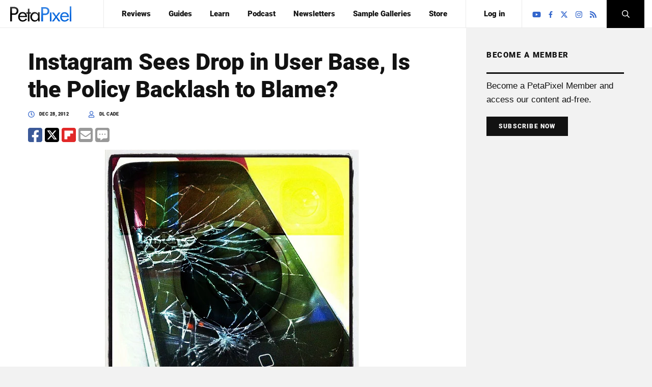

--- FILE ---
content_type: text/html; charset=UTF-8
request_url: https://petapixel.com/2012/12/28/instagram-sees-drop-in-user-base-is-the-policy-backlash-to-blame/
body_size: 22910
content:
<!doctype html>
<html lang="en">
<head>
<meta charset="UTF-8" />
<meta name="viewport" content="width=device-width, initial-scale=1.0, minimum-scale=1.0"><title>Instagram Sees Drop in User Base, Is the Policy Backlash to Blame? | PetaPixel</title><link rel="preload" href="https://petapixel.com/assets/uploads/2012/12/instacam.jpg" as="image" imagesrcset="https://petapixel.com/assets/uploads/2012/12/instacam.jpg 500w, https://petapixel.com/assets/uploads/2012/12/instacam-320x320.jpg 320w, https://petapixel.com/assets/uploads/2012/12/instacam-100x100.jpg 100w" imagesizes="(max-width: 500px) 100vw, 500px" fetchpriority="high"><link rel="preload" href="/wp-content/themes/petapixel-2017/assets/prod/fonts/roboto-v29-latin-ext_latin-900.woff2" as="font" type="font/woff2" crossorigin>


<link rel="alternate" type="application/rss+xml" title="PetaPixel RSS Feed" href="https://petapixel.com/feed" />
<link rel="pingback" href="https://petapixel.com/xmlrpc.php" />

<link rel="shortcut icon" href="https://petapixel.com/wp-content/themes/petapixel-2017/assets/prod/img/favicon.ico" type="image/x-icon" />
<link rel="apple-touch-icon" href="https://petapixel.com/wp-content/themes/petapixel-2017/assets/prod/img/apple-touch-icon.png" />
<link rel="apple-touch-icon" sizes="57x57" href="https://petapixel.com/wp-content/themes/petapixel-2017/assets/prod/img/apple-touch-icon-57x57.png" />
<link rel="apple-touch-icon" sizes="72x72" href="https://petapixel.com/wp-content/themes/petapixel-2017/assets/prod/img/apple-touch-icon-72x72.png" />
<link rel="apple-touch-icon" sizes="76x76" href="https://petapixel.com/wp-content/themes/petapixel-2017/assets/prod/img/apple-touch-icon-76x76.png" />
<link rel="apple-touch-icon" sizes="114x114" href="https://petapixel.com/wp-content/themes/petapixel-2017/assets/prod/img/apple-touch-icon-114x114.png" />
<link rel="apple-touch-icon" sizes="120x120" href="https://petapixel.com/wp-content/themes/petapixel-2017/assets/prod/img/apple-touch-icon-120x120.png" />
<link rel="apple-touch-icon" sizes="144x144" href="https://petapixel.com/wp-content/themes/petapixel-2017/assets/prod/img/apple-touch-icon-144x144.png" />
<link rel="apple-touch-icon" sizes="152x152" href="https://petapixel.com/wp-content/themes/petapixel-2017/assets/prod/img/apple-touch-icon-152x152.png" />
<link rel="apple-touch-icon" sizes="180x180" href="https://petapixel.com/wp-content/themes/petapixel-2017/assets/prod/img/apple-touch-icon-180x180.png" />

  <script type="feccf1aec39675f6234a7c7f-text/javascript">
        const disqus_shortname = 'petapixel';
  </script>

<!-- Google Tag Manager -->
<script type="feccf1aec39675f6234a7c7f-text/javascript">(function(w,d,s,l,i){w[l]=w[l]||[];w[l].push({'gtm.start':
new Date().getTime(),event:'gtm.js'});var f=d.getElementsByTagName(s)[0],
j=d.createElement(s),dl=l!='dataLayer'?'&l='+l:'';j.async=true;j.src=
'https://www.googletagmanager.com/gtm.js?id='+i+dl;f.parentNode.insertBefore(j,f);
})(window,document,'script','dataLayer','GTM-KZ3KDMNP');</script>
<!-- End Google Tag Manager -->



<!-- Freestar -->
<link rel="stylesheet" href="https://a.pub.network/petapixel/cls.css">
<script data-cfasync="false" type="text/javascript">
  var freestar = freestar || {};
  freestar.hitTime = Date.now();
  freestar.queue = freestar.queue || [];
  freestar.config = freestar.config || {};
  freestar.debug = window.location.search.indexOf('fsdebug') === -1 ? false : true;
  freestar.config.enabled_slots = [];
  !function(a,b){var c=b.getElementsByTagName("script")[0],d=b.createElement("script"),e="https://a.pub.network/petapixel";e+=freestar.debug?"/qa/pubfig.min.js":"/pubfig.min.js",d.async=!0,d.src=e,c.parentNode.insertBefore(d,c)}(window,document);
  freestar.initCallback = function () { (freestar.config.enabled_slots.length === 0) ? freestar.initCallbackCalled = false : freestar.newAdSlots(freestar.config.enabled_slots); }
</script>
<!-- /end Freestar -->

<!-- Sets up targeting for freestar -->
<script type="feccf1aec39675f6234a7c7f-text/javascript">
  freestar.queue.push(function() {

    if(location.host != 'petapixel.com'){
      googletag.pubads().set('page_url', 'https://petapixel.com/');
    }

    googletag.pubads().setTargeting("PostID","97037");
    googletag.pubads().setTargeting("Home","No");
    googletag.pubads().setTargeting("Tag","Facebook,instagram,instagrampolicychanges,privacypolicy");
          googletag.pubads().setTargeting("Category","Industry");
      });
</script>
<style id="jetpack-boost-critical-css">@media all{#jp-relatedposts{display:none;padding-top:1em;margin:1em 0;position:relative;clear:both}.jp-relatedposts::after{content:"";display:block;clear:both}}@media all{a,article,aside,body,div,em,figure,form,h1,header,html,iframe,img,label,li,nav,p,span,time,ul{-webkit-font-smoothing:antialiased;-moz-osx-font-smoothing:grayscale;border:0;margin:0;padding:0;vertical-align:baseline}article,aside,figure,header,nav{display:block}body{line-height:1}input{border:none;-webkit-border-radius:0;-moz-border-radius:0;border-radius:0;outline:0}img{height:auto;max-width:100%}.fluid-iframe{margin:0 auto;position:relative}.fluid-iframe__inner{position:relative;width:100%}.fluid-iframe iframe{height:100%;left:0;position:absolute;top:0;width:100%}.aligncenter{display:block;margin:5px auto}.default-css em{font-style:italic}.default-css p{margin:0 0 1.5em}p:empty:before{content:none!important}.memberpress-prompt{margin-bottom:50px}.banners{font-size:0;height:auto;line-height:1em;margin:20px 0;overflow:hidden;position:relative;text-align:center;width:100%}.banners:first-child{margin-top:0}.banners:last-child{margin-bottom:0}.banners.banners-above-header{margin:0}@media screen and (max-width:640px){.banners.banners-above-header{display:none}}.banners.banners-below-header{background:#f2f2f2;margin:0;padding:10px 0}.banners.banners-below-header:before{color:#bebebe;content:"ADVERTISEMENT";display:block;font-size:10px;line-height:normal}@media screen and (min-width:868px){.banners.banners-below-header{display:none}}.banners.banners-before-sidebar{margin-bottom:50px;margin-top:0}@media screen and (max-width:1124px){.banners.banners-desktop{display:none}}.banners.banners-before-post{background-color:#f2f2f2;margin-bottom:40px;padding:10px 0}.banners.banners-before-post:before{color:#bebebe;content:"ADVERTISEMENT";display:block;font-size:10px;line-height:normal;margin-bottom:5px}@media screen and (max-width:640px){.trending-posts{display:none}}a{color:inherit;text-decoration:none}.no-list{list-style:none}input[type=text]::-webkit-input-placeholder{color:inherit}input[type=text]:-moz-placeholder{color:inherit}input[type=text]::-moz-placeholder{color:inherit}input[type=text]:-ms-input-placeholder{color:inherit}.button{background:#121212;border:none;border-bottom:none!important;color:#fff!important;display:inline-block;font:12px Roboto,sans-serif;font-weight:900;letter-spacing:.1em;padding:12px 24px;text-transform:uppercase;width:auto}.post-sharing{-webkit-box-orient:horizontal;-webkit-box-direction:normal;-moz-box-orient:horizontal;-moz-box-direction:normal;-webkit-box-pack:justify;-moz-box-pack:justify;-ms-flex-pack:justify;-webkit-box-align:center;-moz-box-align:center;-ms-flex-align:center;-webkit-align-items:center;align-items:center;display:-webkit-box;display:-webkit-flex;display:-moz-box;display:-ms-flexbox;display:flex;-webkit-flex-flow:row wrap;-ms-flex-flow:row wrap;flex-flow:row wrap;height:auto;-webkit-justify-content:space-between;justify-content:space-between;position:relative;width:100%}.post-sharing__option{-webkit-box-sizing:border-box;-moz-box-sizing:border-box;box-sizing:border-box;padding:0 5px}.post-sharing__option:first-child{padding-left:0}.post-sharing__option:last-child{padding-right:0}.sharing-buttons{-webkit-box-orient:horizontal;-webkit-box-direction:normal;-moz-box-orient:horizontal;-moz-box-direction:normal;-webkit-box-flex:1;-moz-box-flex:1;display:-webkit-box;display:-webkit-flex;display:-moz-box;display:-ms-flexbox;display:flex;-webkit-flex:1 0 auto;-ms-flex:1 0 auto;flex:1 0 auto;-webkit-flex-flow:row wrap;-ms-flex-flow:row wrap;flex-flow:row wrap;margin:5px 0}.shareIcon{display:inline-block;float:left;height:28px;margin-right:5px;width:28px}.shareIcon svg{fill:#999;background-color:#fff;-webkit-border-radius:4px;-moz-border-radius:4px;border-radius:4px;overflow:hidden}.shareIcon.facebook svg{fill:#3b5998}.shareIcon.twitter svg{fill:#000}.shareIcon.flipboard svg{fill:#e12828}.is_footer .shareIcon.comments{display:none}@font-face{font-family:Roboto;font-style:normal;font-weight:900}body{color:#121212;font-family:Helvetica Neue,Helvetica,Arial,sans-serif;font-size:17px;line-height:1.6em}h1{font-family:Roboto,sans-serif;font-weight:900;line-height:1.2em;margin-bottom:1em}h1{font-size:45px}@media screen and (max-width:640px){h1{font-size:30px}}p{margin-bottom:1.2em}.post-full__text a,p a{border-bottom:1px solid #b4c9f2;color:#36c;position:relative;text-decoration:none}body{background:#f2f2f2}body:before{background-color:#fff;display:block;height:100%;left:0;position:absolute;top:0;width:-webkit-calc(50vw + 275px);width:-moz-calc(50vw + 275px);width:calc(50vw + 275px);z-index:-1}body *{-webkit-box-sizing:border-box;-moz-box-sizing:border-box;box-sizing:border-box}@media screen and (min-width:1200px){body.single-post{position:relative}body.single-post:before{content:""}}.logo{height:auto;padding:5px;position:relative;width:130px}.logo a{display:inline-block;width:100%}.logo svg{vertical-align:middle}.wrapper{margin:0 auto;max-width:1250px;position:relative;width:100%}.header-container{height:55px;position:relative;width:100%}.header-main{-webkit-backface-visibility:hidden;-moz-backface-visibility:hidden;backface-visibility:hidden;background:#fff;border-bottom:1px solid #ebebeb;color:#121212;height:55px;left:0;position:absolute;top:0;-webkit-transform:translateZ(0);-moz-transform:translateZ(0);transform:translateZ(0);width:100%;z-index:200}.header-main button{border:none}.header-main__inner{-webkit-box-orient:horizontal;-webkit-box-direction:normal;-moz-box-orient:horizontal;-moz-box-direction:normal;-webkit-box-align:center;-moz-box-align:center;-ms-flex-align:center;-webkit-align-items:center;align-items:center;-webkit-box-sizing:border-box;-moz-box-sizing:border-box;box-sizing:border-box;display:-webkit-box;display:-webkit-flex;display:-moz-box;display:-ms-flexbox;display:flex;-webkit-flex-flow:row wrap;-ms-flex-flow:row wrap;flex-flow:row wrap;height:55px;padding-left:0}@media screen and (max-width:868px){.header-main__inner{-webkit-box-pack:end;-moz-box-pack:end;-ms-flex-pack:end;-webkit-justify-content:flex-end;justify-content:flex-end}}.header-main__logo{-webkit-box-flex:0;-moz-box-flex:0;-webkit-flex:0 0 15%;-ms-flex:0 0 15%;flex:0 0 15%;width:15%}@media screen and (max-width:868px){.header-main__logo{-webkit-box-align:center;-moz-box-align:center;-ms-flex-align:center;-webkit-align-items:center;align-items:center;border-right:1px solid #f2f2f2;display:-webkit-box;display:-webkit-flex;display:-moz-box;display:-ms-flexbox;display:flex;height:100%;left:70px;padding-left:5px;padding-right:5px;position:absolute;top:0}}@media screen and (max-width:640px){.header-main__logo{-webkit-box-pack:center;-moz-box-pack:center;-ms-flex-pack:center;border-right:none;-webkit-justify-content:center;justify-content:center;left:0;margin:auto;right:0;width:180px}}.header-main__nav{-webkit-box-flex:1;-moz-box-flex:1;-webkit-flex:1 0 auto;-ms-flex:1 0 auto;flex:1 0 auto;float:left}@media screen and (max-width:868px){.header-main__nav{background:#36c;left:0;overflow-y:scroll;position:absolute;top:0;width:70px}}.header-main__search{-webkit-box-orient:horizontal;-webkit-box-direction:normal;-moz-box-orient:horizontal;-moz-box-direction:normal;-webkit-box-flex:0;-moz-box-flex:0;display:-webkit-box;display:-webkit-flex;display:-moz-box;display:-ms-flexbox;display:flex;-webkit-flex:0 0 74px;-ms-flex:0 0 74px;flex:0 0 74px;-webkit-flex-flow:row wrap;-ms-flex-flow:row wrap;flex-flow:row wrap;height:55px;position:relative;width:74px}@media screen and (max-width:868px){.header-main__search{-webkit-box-ordinal-group:3;-moz-box-ordinal-group:3;-ms-flex-order:2;-webkit-order:2;order:2}}.header-main__socials{float:right;height:55px}@media screen and (max-width:868px){.header-main__socials{clear:both;display:none;float:none;height:auto;text-align:center;width:290px}.header-main__socials .header-socials{border:none;padding:20px}.header-main__socials .header-socials li.icon a{padding:20px}.header-main__socials .header-socials li.icon svg{fill:#fff;height:25px}}@media screen and (max-width:640px){.header-main__socials{width:100vw}}.header-nav{-webkit-box-align:center;-moz-box-align:center;-ms-flex-align:center;-webkit-align-items:center;align-items:center;border-left:1px solid #ebebeb;display:-webkit-box;display:-webkit-flex;display:-moz-box;display:-ms-flexbox;display:flex;float:left;margin-right:-300px;padding:0 165px 0 0;position:relative;width:100%}@media screen and (max-width:868px){.header-nav{border-left:0;display:block;padding:55px 0 0}}@media screen and (max-width:830px){.header-nav{font-size:12px}}.header-nav .menu{-webkit-box-pack:space-evenly;-moz-box-pack:space-evenly;-ms-flex-pack:space-evenly;display:-webkit-box;display:-webkit-flex;display:-moz-box;display:-ms-flexbox;display:flex;font:15px Roboto,sans-serif;font-weight:900;-webkit-justify-content:space-evenly;justify-content:space-evenly;list-style:none;position:relative;width:100%}@media screen and (max-width:868px){.header-nav .menu{-webkit-box-sizing:border-box;-moz-box-sizing:border-box;box-sizing:border-box;display:block;height:0;overflow:hidden;padding:0 15px;width:100%}}.header-nav li{padding:18px 0;position:relative}.header-nav li.menu-spacer{border-left:1px solid #ebebeb;display:block}@media screen and (max-width:1200px){.header-nav li{padding-left:0;padding-right:0}}@media screen and (max-width:868px){.header-nav li{color:#fff;font-size:18px}.header-nav li.menu-spacer{display:none}.header-nav li a{color:inherit}}@media screen and (max-width:868px){.header-nav__trigger{background:#1c74e0;content:"";display:block;height:55px;overflow:hidden;position:absolute;right:0;top:0;width:70px}.header-nav__trigger span:after,.header-nav__trigger span:before,.header-nav__trigger:after{background:#fff;bottom:0;content:"";height:2px;left:0;margin:auto;position:absolute;right:0;top:0;width:20px}.header-nav__trigger span:before{top:-10px}.header-nav__trigger span:after{bottom:-10px}}@media screen and (max-width:640px){.header-nav__trigger{background:#fff;border-bottom:1px solid #ebebeb;border-right:1px solid #f2f2f2}.header-nav__trigger span:after,.header-nav__trigger span:before,.header-nav__trigger:after{background:#121212}}.header-socials{-webkit-box-align:center;-moz-box-align:center;-ms-flex-align:center;-webkit-align-items:center;align-items:center;border-left:1px solid #ebebeb;-webkit-box-sizing:border-box;-moz-box-sizing:border-box;box-sizing:border-box;display:-webkit-box;display:-webkit-flex;display:-moz-box;display:-ms-flexbox;display:flex;height:100%;padding:0 15px;position:relative;width:100%}.header-socials ul{margin:0;padding:0;width:100%}.header-socials li.icon{display:inline-block;margin:0;padding:0;position:relative;vertical-align:middle}.header-socials li.icon svg{fill:#36c;height:15px;vertical-align:middle}.header-socials li.icon a{color:#36c;display:block;padding:13px 5px}.header-socials li.icon-facebook svg{height:13px}.header-search{-webkit-box-orient:horizontal;-webkit-box-direction:normal;-moz-box-orient:horizontal;-moz-box-direction:normal;-webkit-box-flex:0;-moz-box-flex:0;-webkit-flex:0 0 74px;-ms-flex:0 0 74px;flex:0 0 74px;-webkit-flex-flow:row wrap;-ms-flex-flow:row wrap;flex-flow:row wrap;width:74px}.header-search,.header-search__trigger{display:-webkit-box;display:-webkit-flex;display:-moz-box;display:-ms-flexbox;display:flex;height:100%;position:relative}.header-search__trigger{-webkit-box-align:center;-moz-box-align:center;-ms-flex-align:center;-webkit-align-items:center;align-items:center;background:#000;overflow:hidden;width:100%}.header-search__trigger svg{fill:#fff;display:block;margin:auto;width:15px}@media screen and (max-width:640px){.header-search__trigger{background:0 0;border-left:1px solid #f2f2f2!important}.header-search__trigger svg{fill:#000}}.header-search__popup{background:#000;-webkit-box-sizing:border-box;-moz-box-sizing:border-box;box-sizing:border-box;height:100%;overflow:hidden;position:absolute;right:0;top:0;visibility:hidden;width:100%;z-index:100}.header-search__form-container{padding:100px 30px;position:relative}@media screen and (max-width:640px){.header-search__form-container{padding-left:15px;padding-right:15px}}@media only screen and (min-device-width:375px) and (max-device-width:667px) and (orientation:landscape){.header-search__form-container{padding-bottom:30px;padding-top:30px}}.header-search__form{-webkit-box-orient:horizontal;-webkit-box-direction:normal;-moz-box-orient:horizontal;-moz-box-direction:normal;-webkit-box-align:end;-moz-box-align:end;-ms-flex-align:end;-webkit-align-items:flex-end;align-items:flex-end;display:-webkit-box;display:-webkit-flex;display:-moz-box;display:-ms-flexbox;display:flex;-webkit-flex-flow:row wrap;-ms-flex-flow:row wrap;flex-flow:row wrap;height:auto;position:relative;visibility:hidden;width:100%}.header-search__form label{color:#fff;display:block;font:12px Helvetica Neue,Helvetica,Arial,sans-serif;font-weight:700;left:0;position:absolute;top:13px}.header-search__form label span{color:#36c}.header-search__form input[type=text]{background:0 0;border:none;border-bottom:2px solid #fff;-webkit-box-sizing:border-box;-moz-box-sizing:border-box;box-sizing:border-box;color:#fff;font:16px Helvetica Neue,Helvetica,Arial,sans-serif;font-weight:700;height:40px;padding:0;width:100%}.header-search__form .submit{background:0 0;border:none;color:#fff;font:32px/28px Roboto,sans-serif;font-weight:900;padding:0;position:relative}@media screen and (max-width:640px){.header-search__form .submit{font-size:14px}}.header-search__input{-webkit-box-flex:1;-moz-box-flex:1;-webkit-flex:1 0 auto;-ms-flex:1 0 auto;flex:1 0 auto}.header-search__submit{-webkit-box-flex:0;-moz-box-flex:0;-webkit-flex:0 0 200px;-ms-flex:0 0 200px;flex:0 0 200px;text-align:center}@media screen and (max-width:640px){.header-search__submit{-ms-flex-preferred-size:70px;-webkit-flex-basis:70px;flex-basis:70px}}.header-search__close{background:0 0;height:15px;opacity:0;position:absolute;right:28px;top:28px;-webkit-transform:rotate(45deg);-moz-transform:rotate(45deg);-ms-transform:rotate(45deg);-o-transform:rotate(45deg);transform:rotate(45deg);width:15px}.header-search__close:after,.header-search__close:before{background:#fff;content:"";height:2px;left:0;position:absolute;top:7px;width:100%}.header-search__close:after{-webkit-transform:rotate(90deg);-moz-transform:rotate(90deg);-ms-transform:rotate(90deg);-o-transform:rotate(90deg);transform:rotate(90deg)}.page--sidebar-right .page__content{padding-right:50px}.page--sidebar-right .page__sidebar{padding-left:50px}.page--sidebar .page__row:after{clear:both;content:"";display:block}.page--sidebar .page__content,.page--sidebar .page__sidebar{-webkit-box-sizing:border-box;-moz-box-sizing:border-box;box-sizing:border-box;width:100%}@media screen and (max-width:1280px){.page--sidebar .page__content,.page--sidebar .page__sidebar{padding-left:40px;padding-right:40px}}@media screen and (max-width:1200px){.page--sidebar .page__content,.page--sidebar .page__sidebar{padding-left:40px;padding-right:40px}}@media screen and (max-width:1124px){.page--sidebar .page__content,.page--sidebar .page__sidebar{padding-left:30px;padding-right:30px}}@media screen and (max-width:868px){.page--sidebar .page__content,.page--sidebar .page__sidebar{padding-left:15px;padding-right:15px}}@media screen and (min-width:868px){.page--sidebar .page__content,.page--sidebar .page__sidebar{float:left}}@media screen and (min-width:1200px){.page--sidebar .page__content{width:72%}}@media screen and (max-width:1200px) and (min-width:1124px){.page--sidebar .page__content{width:68%}}@media screen and (max-width:1124px) and (min-width:868px){.page--sidebar .page__content{width:60%}}@media screen and (min-width:1200px){.page--sidebar .page__sidebar{float:left;width:28%}}@media screen and (max-width:1200px) and (min-width:1124px){.page--sidebar .page__sidebar{width:32%}}@media screen and (max-width:1124px) and (min-width:868px){.page--sidebar .page__sidebar{width:40%}}@media screen and (min-width:1124px){.page--sidebar .post-thumb:before{background:#fff;content:"";display:block;height:100%;opacity:0;position:absolute;top:0;visibility:hidden;width:100%}}.page--sidebar-right .post-thumb:before{left:-80px}.page__content{background:#fff}.page__content,.page__sidebar{padding-bottom:50px;padding-top:40px}@media screen and (max-width:1200px){.page__content,.page__sidebar{padding-bottom:40px;padding-top:40px}}@media screen and (max-width:1124px){.page__content,.page__sidebar{padding-bottom:30px;padding-top:30px}}.post-meta{color:#121212;font:9px Roboto,sans-serif;font-weight:900;letter-spacing:.05em;position:relative;text-transform:uppercase}.post-meta__option{display:inline-block;margin-right:35px;vertical-align:middle}@media screen and (max-width:1124px){.post-meta__option{margin-right:15px}}.post-meta__option:last-child{margin-right:0}svg.icon{fill:#36c;display:inline-block;font-size:13px;height:1em;margin-right:.5em;vertical-align:middle;width:1em}.post-full{max-width:800px;width:100%}.post-full__header,.post-full__header h1{margin-bottom:15px}.post-full__text .banners.banners-below-header{margin-bottom:20px}.post-full__text img{height:auto;max-width:100%}.post-full .post-sharing,.post-full__text{margin-bottom:10px}@media screen and (max-width:868px){.page-home .page__sidebar{background:#fff}}.post-thumb{height:auto;position:relative;width:100%}.post-thumb:after{clear:both;content:"";display:block}.post-thumb__figure,.post-thumb__info{float:left}.post-thumb__figure{width:40%}.post-thumb__figure img{height:auto;position:relative;vertical-align:middle;width:100%}.post-thumb__info{float:none;margin-left:40%;padding-left:5%;position:relative}.post-thumb__meta{-webkit-box-orient:horizontal;-webkit-box-direction:normal;-moz-box-orient:horizontal;-moz-box-direction:normal;-webkit-box-pack:justify;-moz-box-pack:justify;-ms-flex-pack:justify;display:-webkit-box;display:-webkit-flex;display:-moz-box;display:-ms-flexbox;display:flex;-webkit-flex-flow:row wrap;-ms-flex-flow:row wrap;flex-flow:row wrap;-webkit-justify-content:space-between;justify-content:space-between;margin-top:25px;width:100%}.post-thumb__date{color:#9f9f9f;font:9px/15px Roboto,sans-serif;font-weight:900;letter-spacing:0;text-transform:uppercase}.post-thumb .post-title{font-family:Roboto,sans-serif;font-size:15px;font-weight:900;line-height:1.2em;margin:0}.post-thumb .post-thumb__meta{margin-top:5px}.section-heading{border-bottom:3px solid #121212;font-family:Roboto,sans-serif;font-size:15px;font-weight:900;letter-spacing:.1em;margin-bottom:10px;padding-bottom:20px;text-transform:uppercase}.trending-posts__heading{height:auto;margin-bottom:10px;padding-bottom:0;position:relative;width:100%}.trending-posts__bottom{border-top:3px solid #121212;padding-top:35px;position:relative;text-align:center}.trending-posts .post-thumb{border-bottom:1px solid #f2f2f2;margin-bottom:10px;padding:10px 0}.trending-posts .post-thumb:last-child{border-bottom:none;margin-bottom:0}}</style><meta name='robots' content='index, follow, max-image-preview:large, max-snippet:-1, max-video-preview:-1' />
	<style>img:is([sizes="auto" i], [sizes^="auto," i]) { contain-intrinsic-size: 3000px 1500px }</style>
	<link rel='preconnect' href='https://a.pub.network/' crossorigin>
<link rel='dns-prefetch' href='//cmp.inmobi.com'>

	<!-- This site is optimized with the Yoast SEO plugin v26.3 - https://yoast.com/wordpress/plugins/seo/ -->
	<meta name="description" content="All over the Internet today, reports have spread like wildfire that the Instagram Policy Backlash has cost the picture sharing service as many of 25% of" />
	<link rel="canonical" href="https://petapixel.com/2012/12/28/instagram-sees-drop-in-user-base-is-the-policy-backlash-to-blame/" />
	<meta property="og:locale" content="en_US" />
	<meta property="og:type" content="article" />
	<meta property="og:title" content="Instagram Sees Drop in User Base, Is the Policy Backlash to Blame?" />
	<meta property="og:description" content="All over the Internet today, reports have spread like wildfire that the Instagram Policy Backlash has cost the picture sharing service as many of 25% of" />
	<meta property="og:url" content="https://petapixel.com/2012/12/28/instagram-sees-drop-in-user-base-is-the-policy-backlash-to-blame/" />
	<meta property="og:site_name" content="PetaPixel" />
	<meta property="article:publisher" content="https://facebook.com/petapixelcom" />
	<meta property="article:published_time" content="2012-12-28T19:40:12+00:00" />
	<meta property="article:modified_time" content="2012-12-28T19:52:54+00:00" />
	<meta property="og:image" content="https://petapixel.com/assets/uploads/2012/12/instacam.jpg" />
	<meta property="og:image:width" content="500" />
	<meta property="og:image:height" content="500" />
	<meta property="og:image:type" content="image/jpeg" />
	<meta name="author" content="DL Cade" />
	<meta name="twitter:card" content="summary_large_image" />
	<meta name="twitter:creator" content="@dlcade" />
	<meta name="twitter:site" content="@petapixel" />
	<script type="application/ld+json" class="yoast-schema-graph">{"@context":"https://schema.org","@graph":[{"@type":"Article","@id":"https://petapixel.com/2012/12/28/instagram-sees-drop-in-user-base-is-the-policy-backlash-to-blame/#article","isPartOf":{"@id":"https://petapixel.com/2012/12/28/instagram-sees-drop-in-user-base-is-the-policy-backlash-to-blame/"},"author":{"name":"DL Cade","@id":"https://petapixel.com/#/schema/person/39bf8b6e53a3d047a28477b891bc7c69"},"headline":"Instagram Sees Drop in User Base, Is the Policy Backlash to Blame?","datePublished":"2012-12-28T19:40:12+00:00","dateModified":"2012-12-28T19:52:54+00:00","mainEntityOfPage":{"@id":"https://petapixel.com/2012/12/28/instagram-sees-drop-in-user-base-is-the-policy-backlash-to-blame/"},"wordCount":434,"commentCount":9,"publisher":{"@id":"https://petapixel.com/#organization"},"image":{"@id":"https://petapixel.com/2012/12/28/instagram-sees-drop-in-user-base-is-the-policy-backlash-to-blame/#primaryimage"},"thumbnailUrl":"https://petapixel.com/assets/uploads/2012/12/instacam.jpg","keywords":["Facebook","instagram","instagrampolicychanges","privacypolicy"],"articleSection":["Industry","News"],"inLanguage":"en-US","potentialAction":[{"@type":"CommentAction","name":"Comment","target":["https://petapixel.com/2012/12/28/instagram-sees-drop-in-user-base-is-the-policy-backlash-to-blame/#respond"]}],"copyrightYear":"2012","copyrightHolder":{"@id":"https://petapixel.com/#organization"}},{"@type":"WebPage","@id":"https://petapixel.com/2012/12/28/instagram-sees-drop-in-user-base-is-the-policy-backlash-to-blame/","url":"https://petapixel.com/2012/12/28/instagram-sees-drop-in-user-base-is-the-policy-backlash-to-blame/","name":"Instagram Sees Drop in User Base, Is the Policy Backlash to Blame?","isPartOf":{"@id":"https://petapixel.com/#website"},"primaryImageOfPage":{"@id":"https://petapixel.com/2012/12/28/instagram-sees-drop-in-user-base-is-the-policy-backlash-to-blame/#primaryimage"},"image":{"@id":"https://petapixel.com/2012/12/28/instagram-sees-drop-in-user-base-is-the-policy-backlash-to-blame/#primaryimage"},"thumbnailUrl":"https://petapixel.com/assets/uploads/2012/12/instacam.jpg","datePublished":"2012-12-28T19:40:12+00:00","dateModified":"2012-12-28T19:52:54+00:00","description":"All over the Internet today, reports have spread like wildfire that the Instagram Policy Backlash has cost the picture sharing service as many of 25% of","breadcrumb":{"@id":"https://petapixel.com/2012/12/28/instagram-sees-drop-in-user-base-is-the-policy-backlash-to-blame/#breadcrumb"},"inLanguage":"en-US","potentialAction":[{"@type":"ReadAction","target":["https://petapixel.com/2012/12/28/instagram-sees-drop-in-user-base-is-the-policy-backlash-to-blame/"]}]},{"@type":"ImageObject","inLanguage":"en-US","@id":"https://petapixel.com/2012/12/28/instagram-sees-drop-in-user-base-is-the-policy-backlash-to-blame/#primaryimage","url":"https://petapixel.com/assets/uploads/2012/12/instacam.jpg","contentUrl":"https://petapixel.com/assets/uploads/2012/12/instacam.jpg","width":500,"height":500},{"@type":"BreadcrumbList","@id":"https://petapixel.com/2012/12/28/instagram-sees-drop-in-user-base-is-the-policy-backlash-to-blame/#breadcrumb","itemListElement":[{"@type":"ListItem","position":1,"name":"Home","item":"https://petapixel.com/"},{"@type":"ListItem","position":2,"name":"Industry","item":"https://petapixel.com/topic/industry/"},{"@type":"ListItem","position":3,"name":"Instagram Sees Drop in User Base, Is the Policy Backlash to Blame?"}]},{"@type":"WebSite","@id":"https://petapixel.com/#website","url":"https://petapixel.com/","name":"PetaPixel","description":"Photography and Camera News, Reviews, and Inspiration","publisher":{"@id":"https://petapixel.com/#organization"},"potentialAction":[{"@type":"SearchAction","target":{"@type":"EntryPoint","urlTemplate":"https://petapixel.com/?s={search_term_string}"},"query-input":{"@type":"PropertyValueSpecification","valueRequired":true,"valueName":"search_term_string"}}],"inLanguage":"en-US"},{"@type":"Organization","@id":"https://petapixel.com/#organization","name":"PetaPixel","url":"https://petapixel.com/","logo":{"@type":"ImageObject","inLanguage":"en-US","@id":"https://petapixel.com/#/schema/logo/image/","url":"https://petapixel.com/assets/uploads/2021/03/petapixellogo.jpg","contentUrl":"https://petapixel.com/assets/uploads/2021/03/petapixellogo.jpg","width":1600,"height":481,"caption":"PetaPixel"},"image":{"@id":"https://petapixel.com/#/schema/logo/image/"},"sameAs":["https://facebook.com/petapixelcom","https://x.com/petapixel","http://instagram.com/petapixel","https://www.youtube.com/user/petapixelcom"]},{"@type":"Person","@id":"https://petapixel.com/#/schema/person/39bf8b6e53a3d047a28477b891bc7c69","name":"DL Cade","image":{"@type":"ImageObject","inLanguage":"en-US","@id":"https://petapixel.com/#/schema/person/image/","url":"https://secure.gravatar.com/avatar/e64fdfdd9775274a2807f840fa49a519f69b7841632e0aaf603c68c2bbb1d6f9?s=96&d=mm&r=g","contentUrl":"https://secure.gravatar.com/avatar/e64fdfdd9775274a2807f840fa49a519f69b7841632e0aaf603c68c2bbb1d6f9?s=96&d=mm&r=g","caption":"DL Cade"},"sameAs":["https://x.com/dlcade"],"url":"https://petapixel.com/author/dlcade/"}]}</script>
	<!-- / Yoast SEO plugin. -->


<link rel='dns-prefetch' href='//www.googletagmanager.com' />
<link rel='dns-prefetch' href='//stats.wp.com' />
<noscript><link rel='stylesheet' id='jetpack_related-posts-css' href='https://petapixel.com/wp-content/plugins/jetpack/modules/related-posts/related-posts.css?ver=20240116' type='text/css' media='all' />
</noscript><script src="/cdn-cgi/scripts/7d0fa10a/cloudflare-static/rocket-loader.min.js" data-cf-settings="feccf1aec39675f6234a7c7f-|49"></script><link rel='stylesheet' id='jetpack_related-posts-css' href='https://petapixel.com/wp-content/plugins/jetpack/modules/related-posts/related-posts.css?ver=20240116' type='text/css' media="not all" data-media="all" onload="this.media=this.dataset.media; delete this.dataset.media; this.removeAttribute( 'onload' );" />
<noscript><link rel='stylesheet' id='mp-theme-css' href='https://petapixel.com/wp-content/plugins/memberpress/css/ui/theme.css?ver=1.12.10' type='text/css' media='all' />
</noscript><script src="/cdn-cgi/scripts/7d0fa10a/cloudflare-static/rocket-loader.min.js" data-cf-settings="feccf1aec39675f6234a7c7f-|49"></script><link rel='stylesheet' id='mp-theme-css' href='https://petapixel.com/wp-content/plugins/memberpress/css/ui/theme.css?ver=1.12.10' type='text/css' media="not all" data-media="all" onload="this.media=this.dataset.media; delete this.dataset.media; this.removeAttribute( 'onload' );" />
<style id='classic-theme-styles-inline-css' type='text/css'>
/*! This file is auto-generated */
.wp-block-button__link{color:#fff;background-color:#32373c;border-radius:9999px;box-shadow:none;text-decoration:none;padding:calc(.667em + 2px) calc(1.333em + 2px);font-size:1.125em}.wp-block-file__button{background:#32373c;color:#fff;text-decoration:none}
</style>
<noscript><link rel='stylesheet' id='mediaelement-css' href='https://petapixel.com/wp-includes/js/mediaelement/mediaelementplayer-legacy.min.css?ver=4.2.17' type='text/css' media='all' />
</noscript><script src="/cdn-cgi/scripts/7d0fa10a/cloudflare-static/rocket-loader.min.js" data-cf-settings="feccf1aec39675f6234a7c7f-|49"></script><link rel='stylesheet' id='mediaelement-css' href='https://petapixel.com/wp-includes/js/mediaelement/mediaelementplayer-legacy.min.css?ver=4.2.17' type='text/css' media="not all" data-media="all" onload="this.media=this.dataset.media; delete this.dataset.media; this.removeAttribute( 'onload' );" />
<noscript><link rel='stylesheet' id='wp-mediaelement-css' href='https://petapixel.com/wp-includes/js/mediaelement/wp-mediaelement.min.css?ver=6.8.3' type='text/css' media='all' />
</noscript><script src="/cdn-cgi/scripts/7d0fa10a/cloudflare-static/rocket-loader.min.js" data-cf-settings="feccf1aec39675f6234a7c7f-|49"></script><link rel='stylesheet' id='wp-mediaelement-css' href='https://petapixel.com/wp-includes/js/mediaelement/wp-mediaelement.min.css?ver=6.8.3' type='text/css' media="not all" data-media="all" onload="this.media=this.dataset.media; delete this.dataset.media; this.removeAttribute( 'onload' );" />
<style id='jetpack-sharing-buttons-style-inline-css' type='text/css'>
.jetpack-sharing-buttons__services-list{display:flex;flex-direction:row;flex-wrap:wrap;gap:0;list-style-type:none;margin:5px;padding:0}.jetpack-sharing-buttons__services-list.has-small-icon-size{font-size:12px}.jetpack-sharing-buttons__services-list.has-normal-icon-size{font-size:16px}.jetpack-sharing-buttons__services-list.has-large-icon-size{font-size:24px}.jetpack-sharing-buttons__services-list.has-huge-icon-size{font-size:36px}@media print{.jetpack-sharing-buttons__services-list{display:none!important}}.editor-styles-wrapper .wp-block-jetpack-sharing-buttons{gap:0;padding-inline-start:0}ul.jetpack-sharing-buttons__services-list.has-background{padding:1.25em 2.375em}
</style>
<style id='global-styles-inline-css' type='text/css'>
:root{--wp--preset--aspect-ratio--square: 1;--wp--preset--aspect-ratio--4-3: 4/3;--wp--preset--aspect-ratio--3-4: 3/4;--wp--preset--aspect-ratio--3-2: 3/2;--wp--preset--aspect-ratio--2-3: 2/3;--wp--preset--aspect-ratio--16-9: 16/9;--wp--preset--aspect-ratio--9-16: 9/16;--wp--preset--color--black: #000000;--wp--preset--color--cyan-bluish-gray: #abb8c3;--wp--preset--color--white: #ffffff;--wp--preset--color--pale-pink: #f78da7;--wp--preset--color--vivid-red: #cf2e2e;--wp--preset--color--luminous-vivid-orange: #ff6900;--wp--preset--color--luminous-vivid-amber: #fcb900;--wp--preset--color--light-green-cyan: #7bdcb5;--wp--preset--color--vivid-green-cyan: #00d084;--wp--preset--color--pale-cyan-blue: #8ed1fc;--wp--preset--color--vivid-cyan-blue: #0693e3;--wp--preset--color--vivid-purple: #9b51e0;--wp--preset--gradient--vivid-cyan-blue-to-vivid-purple: linear-gradient(135deg,rgba(6,147,227,1) 0%,rgb(155,81,224) 100%);--wp--preset--gradient--light-green-cyan-to-vivid-green-cyan: linear-gradient(135deg,rgb(122,220,180) 0%,rgb(0,208,130) 100%);--wp--preset--gradient--luminous-vivid-amber-to-luminous-vivid-orange: linear-gradient(135deg,rgba(252,185,0,1) 0%,rgba(255,105,0,1) 100%);--wp--preset--gradient--luminous-vivid-orange-to-vivid-red: linear-gradient(135deg,rgba(255,105,0,1) 0%,rgb(207,46,46) 100%);--wp--preset--gradient--very-light-gray-to-cyan-bluish-gray: linear-gradient(135deg,rgb(238,238,238) 0%,rgb(169,184,195) 100%);--wp--preset--gradient--cool-to-warm-spectrum: linear-gradient(135deg,rgb(74,234,220) 0%,rgb(151,120,209) 20%,rgb(207,42,186) 40%,rgb(238,44,130) 60%,rgb(251,105,98) 80%,rgb(254,248,76) 100%);--wp--preset--gradient--blush-light-purple: linear-gradient(135deg,rgb(255,206,236) 0%,rgb(152,150,240) 100%);--wp--preset--gradient--blush-bordeaux: linear-gradient(135deg,rgb(254,205,165) 0%,rgb(254,45,45) 50%,rgb(107,0,62) 100%);--wp--preset--gradient--luminous-dusk: linear-gradient(135deg,rgb(255,203,112) 0%,rgb(199,81,192) 50%,rgb(65,88,208) 100%);--wp--preset--gradient--pale-ocean: linear-gradient(135deg,rgb(255,245,203) 0%,rgb(182,227,212) 50%,rgb(51,167,181) 100%);--wp--preset--gradient--electric-grass: linear-gradient(135deg,rgb(202,248,128) 0%,rgb(113,206,126) 100%);--wp--preset--gradient--midnight: linear-gradient(135deg,rgb(2,3,129) 0%,rgb(40,116,252) 100%);--wp--preset--font-size--small: 13px;--wp--preset--font-size--medium: 20px;--wp--preset--font-size--large: 36px;--wp--preset--font-size--x-large: 42px;--wp--preset--spacing--20: 0.44rem;--wp--preset--spacing--30: 0.67rem;--wp--preset--spacing--40: 1rem;--wp--preset--spacing--50: 1.5rem;--wp--preset--spacing--60: 2.25rem;--wp--preset--spacing--70: 3.38rem;--wp--preset--spacing--80: 5.06rem;--wp--preset--shadow--natural: 6px 6px 9px rgba(0, 0, 0, 0.2);--wp--preset--shadow--deep: 12px 12px 50px rgba(0, 0, 0, 0.4);--wp--preset--shadow--sharp: 6px 6px 0px rgba(0, 0, 0, 0.2);--wp--preset--shadow--outlined: 6px 6px 0px -3px rgba(255, 255, 255, 1), 6px 6px rgba(0, 0, 0, 1);--wp--preset--shadow--crisp: 6px 6px 0px rgba(0, 0, 0, 1);}:where(.is-layout-flex){gap: 0.5em;}:where(.is-layout-grid){gap: 0.5em;}body .is-layout-flex{display: flex;}.is-layout-flex{flex-wrap: wrap;align-items: center;}.is-layout-flex > :is(*, div){margin: 0;}body .is-layout-grid{display: grid;}.is-layout-grid > :is(*, div){margin: 0;}:where(.wp-block-columns.is-layout-flex){gap: 2em;}:where(.wp-block-columns.is-layout-grid){gap: 2em;}:where(.wp-block-post-template.is-layout-flex){gap: 1.25em;}:where(.wp-block-post-template.is-layout-grid){gap: 1.25em;}.has-black-color{color: var(--wp--preset--color--black) !important;}.has-cyan-bluish-gray-color{color: var(--wp--preset--color--cyan-bluish-gray) !important;}.has-white-color{color: var(--wp--preset--color--white) !important;}.has-pale-pink-color{color: var(--wp--preset--color--pale-pink) !important;}.has-vivid-red-color{color: var(--wp--preset--color--vivid-red) !important;}.has-luminous-vivid-orange-color{color: var(--wp--preset--color--luminous-vivid-orange) !important;}.has-luminous-vivid-amber-color{color: var(--wp--preset--color--luminous-vivid-amber) !important;}.has-light-green-cyan-color{color: var(--wp--preset--color--light-green-cyan) !important;}.has-vivid-green-cyan-color{color: var(--wp--preset--color--vivid-green-cyan) !important;}.has-pale-cyan-blue-color{color: var(--wp--preset--color--pale-cyan-blue) !important;}.has-vivid-cyan-blue-color{color: var(--wp--preset--color--vivid-cyan-blue) !important;}.has-vivid-purple-color{color: var(--wp--preset--color--vivid-purple) !important;}.has-black-background-color{background-color: var(--wp--preset--color--black) !important;}.has-cyan-bluish-gray-background-color{background-color: var(--wp--preset--color--cyan-bluish-gray) !important;}.has-white-background-color{background-color: var(--wp--preset--color--white) !important;}.has-pale-pink-background-color{background-color: var(--wp--preset--color--pale-pink) !important;}.has-vivid-red-background-color{background-color: var(--wp--preset--color--vivid-red) !important;}.has-luminous-vivid-orange-background-color{background-color: var(--wp--preset--color--luminous-vivid-orange) !important;}.has-luminous-vivid-amber-background-color{background-color: var(--wp--preset--color--luminous-vivid-amber) !important;}.has-light-green-cyan-background-color{background-color: var(--wp--preset--color--light-green-cyan) !important;}.has-vivid-green-cyan-background-color{background-color: var(--wp--preset--color--vivid-green-cyan) !important;}.has-pale-cyan-blue-background-color{background-color: var(--wp--preset--color--pale-cyan-blue) !important;}.has-vivid-cyan-blue-background-color{background-color: var(--wp--preset--color--vivid-cyan-blue) !important;}.has-vivid-purple-background-color{background-color: var(--wp--preset--color--vivid-purple) !important;}.has-black-border-color{border-color: var(--wp--preset--color--black) !important;}.has-cyan-bluish-gray-border-color{border-color: var(--wp--preset--color--cyan-bluish-gray) !important;}.has-white-border-color{border-color: var(--wp--preset--color--white) !important;}.has-pale-pink-border-color{border-color: var(--wp--preset--color--pale-pink) !important;}.has-vivid-red-border-color{border-color: var(--wp--preset--color--vivid-red) !important;}.has-luminous-vivid-orange-border-color{border-color: var(--wp--preset--color--luminous-vivid-orange) !important;}.has-luminous-vivid-amber-border-color{border-color: var(--wp--preset--color--luminous-vivid-amber) !important;}.has-light-green-cyan-border-color{border-color: var(--wp--preset--color--light-green-cyan) !important;}.has-vivid-green-cyan-border-color{border-color: var(--wp--preset--color--vivid-green-cyan) !important;}.has-pale-cyan-blue-border-color{border-color: var(--wp--preset--color--pale-cyan-blue) !important;}.has-vivid-cyan-blue-border-color{border-color: var(--wp--preset--color--vivid-cyan-blue) !important;}.has-vivid-purple-border-color{border-color: var(--wp--preset--color--vivid-purple) !important;}.has-vivid-cyan-blue-to-vivid-purple-gradient-background{background: var(--wp--preset--gradient--vivid-cyan-blue-to-vivid-purple) !important;}.has-light-green-cyan-to-vivid-green-cyan-gradient-background{background: var(--wp--preset--gradient--light-green-cyan-to-vivid-green-cyan) !important;}.has-luminous-vivid-amber-to-luminous-vivid-orange-gradient-background{background: var(--wp--preset--gradient--luminous-vivid-amber-to-luminous-vivid-orange) !important;}.has-luminous-vivid-orange-to-vivid-red-gradient-background{background: var(--wp--preset--gradient--luminous-vivid-orange-to-vivid-red) !important;}.has-very-light-gray-to-cyan-bluish-gray-gradient-background{background: var(--wp--preset--gradient--very-light-gray-to-cyan-bluish-gray) !important;}.has-cool-to-warm-spectrum-gradient-background{background: var(--wp--preset--gradient--cool-to-warm-spectrum) !important;}.has-blush-light-purple-gradient-background{background: var(--wp--preset--gradient--blush-light-purple) !important;}.has-blush-bordeaux-gradient-background{background: var(--wp--preset--gradient--blush-bordeaux) !important;}.has-luminous-dusk-gradient-background{background: var(--wp--preset--gradient--luminous-dusk) !important;}.has-pale-ocean-gradient-background{background: var(--wp--preset--gradient--pale-ocean) !important;}.has-electric-grass-gradient-background{background: var(--wp--preset--gradient--electric-grass) !important;}.has-midnight-gradient-background{background: var(--wp--preset--gradient--midnight) !important;}.has-small-font-size{font-size: var(--wp--preset--font-size--small) !important;}.has-medium-font-size{font-size: var(--wp--preset--font-size--medium) !important;}.has-large-font-size{font-size: var(--wp--preset--font-size--large) !important;}.has-x-large-font-size{font-size: var(--wp--preset--font-size--x-large) !important;}
:where(.wp-block-post-template.is-layout-flex){gap: 1.25em;}:where(.wp-block-post-template.is-layout-grid){gap: 1.25em;}
:where(.wp-block-columns.is-layout-flex){gap: 2em;}:where(.wp-block-columns.is-layout-grid){gap: 2em;}
:root :where(.wp-block-pullquote){font-size: 1.5em;line-height: 1.6;}
</style>
<noscript><link rel='stylesheet' id='avatar-manager-css' href='https://petapixel.com/wp-content/plugins/avatar-manager/assets/css/avatar-manager.min.css?ver=1.2.1' type='text/css' media='all' />
</noscript><script src="/cdn-cgi/scripts/7d0fa10a/cloudflare-static/rocket-loader.min.js" data-cf-settings="feccf1aec39675f6234a7c7f-|49"></script><link rel='stylesheet' id='avatar-manager-css' href='https://petapixel.com/wp-content/plugins/avatar-manager/assets/css/avatar-manager.min.css?ver=1.2.1' type='text/css' media="not all" data-media="all" onload="this.media=this.dataset.media; delete this.dataset.media; this.removeAttribute( 'onload' );" />
<noscript><link rel='stylesheet' id='theme_styles-css' href='https://petapixel.com/wp-content/themes/petapixel-2017/assets/prod/css/main.css?ver=2.2.10' type='text/css' media='all' />
</noscript><script src="/cdn-cgi/scripts/7d0fa10a/cloudflare-static/rocket-loader.min.js" data-cf-settings="feccf1aec39675f6234a7c7f-|49"></script><link rel='stylesheet' id='theme_styles-css' href='https://petapixel.com/wp-content/themes/petapixel-2017/assets/prod/css/main.css?ver=2.2.10' type='text/css' media="not all" data-media="all" onload="this.media=this.dataset.media; delete this.dataset.media; this.removeAttribute( 'onload' );" />
<script type="feccf1aec39675f6234a7c7f-text/javascript" id="jetpack_related-posts-js-extra">
/* <![CDATA[ */
var related_posts_js_options = {"post_heading":"h4"};
/* ]]> */
</script>
<script type="feccf1aec39675f6234a7c7f-text/javascript" src="https://petapixel.com/wp-content/plugins/jetpack/_inc/build/related-posts/related-posts.min.js?ver=20240116" id="jetpack_related-posts-js"></script>
<script type="feccf1aec39675f6234a7c7f-text/javascript" src="https://petapixel.com/wp-includes/js/jquery/jquery.min.js?ver=3.7.1" id="jquery-core-js"></script>
<script type="feccf1aec39675f6234a7c7f-text/javascript" src="https://petapixel.com/wp-includes/js/jquery/jquery-migrate.min.js?ver=3.4.1" id="jquery-migrate-js"></script>
<script type="feccf1aec39675f6234a7c7f-text/javascript" src="https://petapixel.com/wp-content/plugins/avatar-manager/assets/js/avatar-manager.min.js?ver=1.2.1" id="avatar-manager-js"></script>

<!-- Google tag (gtag.js) snippet added by Site Kit -->
<!-- Google Analytics snippet added by Site Kit -->
<script type="feccf1aec39675f6234a7c7f-text/javascript" src="https://www.googletagmanager.com/gtag/js?id=G-4GYB6ZWHEC" id="google_gtagjs-js" async></script>
<script type="feccf1aec39675f6234a7c7f-text/javascript" id="google_gtagjs-js-after">
/* <![CDATA[ */
window.dataLayer = window.dataLayer || [];function gtag(){dataLayer.push(arguments);}
gtag("set","linker",{"domains":["petapixel.com"]});
gtag("js", new Date());
gtag("set", "developer_id.dZTNiMT", true);
gtag("config", "G-4GYB6ZWHEC");
/* ]]> */
</script>
<meta name="generator" content="Site Kit by Google 1.165.0" />	<style>img#wpstats{display:none}</style>
		</head>
<body class="wp-singular post-template-default single single-post postid-97037 single-format-standard wp-theme-petapixel-2017 post--instagram-sees-drop-in-user-base-is-the-policy-backlash-to-blame">
<!-- Google Tag Manager (noscript) -->
<noscript><iframe src="https://www.googletagmanager.com/ns.html?id=GTM-KZ3KDMNP"
height="0" width="0" style="display:none;visibility:hidden"></iframe></noscript>
<!-- End Google Tag Manager (noscript) -->
<script data-cfasync="false" type="text/javascript">if (window.localStorage.getItem("theme") === "dark") document.body.classList.add("dark");</script>
<div class="banners banners-above-header">
  <!-- Tag ID: PetaPixel_1x1_ATF -->
<div align="center" data-freestar-ad="__1x1" id="PetaPixel_1x1_ATF">
  <script data-cfasync="false" type="text/javascript">
    freestar.config.enabled_slots.push({ placementName: "PetaPixel_1x1_ATF", slotId: "PetaPixel_1x1_ATF" });
  </script>
</div>
</div>

<div class="header-container">
  <header class="header-main">
    <div class="header-main__inner wrapper">
      <!-- Logo -->
      <div class="header-main__logo">
        <div class="logo" role="banner">
          <a class="logo-link" href="https://petapixel.com" rel="home">
              <svg xmlns="http://www.w3.org/2000/svg" xmlns:xlink="http://www.w3.org/1999/xlink" viewBox="0 0 485.625 123.76" aria-labelledby="mainLogo" role="img"><title id="mainLogo">PetaPixel</title><defs><linearGradient id="A" x1="480.851" y1="87.606" x2="477.395" y2="16.757" gradientUnits="userSpaceOnUse"><stop offset="0" stop-color="#0265dc"/><stop offset="1" stop-color="#3885e4"/></linearGradient><linearGradient id="B" x1="432.057" y1="89.986" x2="428.601" y2="19.137" xlink:href="#A"/><linearGradient id="C" x1="365.81" y1="93.217" x2="362.354" y2="22.368" xlink:href="#A"/><linearGradient id="D" x1="322.292" y1="95.18" x2="318.813" y2="23.875" xlink:href="#A"/><linearGradient id="E" x1="280.081" y1="97.399" x2="276.625" y2="26.55" xlink:href="#A"/><linearGradient id="F" x1="198.826" y1="88.884" x2="218.026" y2="-14.029" gradientUnits="userSpaceOnUse"><stop offset="0"/><stop offset=".5" stop-color="#3a3a3a"/></linearGradient><linearGradient id="G" x1="142.554" y1="78.386" x2="161.754" y2="-24.528" xlink:href="#F"/><linearGradient id="H" x1="102.414" y1="70.897" x2="121.615" y2="-32.016" xlink:href="#F"/><linearGradient id="I" x1="26.73" y1="56.777" x2="45.93" y2="-46.137" xlink:href="#F"/></defs><path d="M485.831,119.993H473.275V2h12.556Z" fill="url(#A)"/><path d="M466.843 103.5a46.387 46.387 0 0 1-15.43 13.312 40.251 40.251 0 0 1-19.211 4.842 38.623 38.623 0 0 1-18.456-4.69 34.608 34.608 0 0 1-12.4-13.766 40.667 40.667 0 0 1-4.236-18.455 39.87 39.87 0 0 1 7.79-24.124q7.789-10.665 16.035-11.951a88.889 88.889 0 0 1 11.27-1.286 38.479 38.479 0 0 1 18.076 4.387 26.66 26.66 0 0 1 12.329 13.388 52.362 52.362 0 0 1 3.934 21.1h-56.882a25.959 25.959 0 0 0 6.486 17.7 20.742 20.742 0 0 0 16.3 7.413 22.343 22.343 0 0 0 5.429-.6 21.933 21.933 0 0 0 10.412-4.312 45.958 45.958 0 0 0 8.6-9.152zm-12.556-26.317a23.509 23.509 0 0 0-8.017-13.841 22.475 22.475 0 0 0-14.976-5.371 18.808 18.808 0 0 0-13.539 5.673 27.019 27.019 0 0 0-7.64 13.539z" fill="url(#B)"/><path d="M399.908 49.651l-27.87 34.642 27.53 35.7-15.985.077-18.472-26.923-18.69 26.924-15.529-.078L358.275 85.2l-27.383-35.549 15.917.09 18.5 27 19.018-27.061z" fill="url(#C)"/><path d="M328.064,119.993H315.509V49.651h12.555Z" fill="url(#D)"/><path d="M311.333 35.817v3.924a29.062 29.062 0 0 1-7.542 20.145q-7.542 8.374-19.758 9.582h-23.377v50.525h-13.765V8.051l36.305.454a34.94 34.94 0 0 1 20.044 8.677 24.017 24.017 0 0 1 8.093 18.635zM286.222 21.81a42.2 42.2 0 0 0-7.413-1.81h-18.153v38.274H283.2a18.641 18.641 0 0 0 10.287-7.457 20.963 20.963 0 0 0 3.782-12.131 19.192 19.192 0 0 0-2.723-10.095 16.583 16.583 0 0 0-8.324-6.781z" fill="url(#E)"/><path d="M233.727,119.585H222.212V105.46a27.346,27.346,0,0,1-11.669,11.858,33.911,33.911,0,0,1-16.429,4.263,36.759,36.759,0,0,1-8.291-.924q-3.995-.924-10.133-4.769t-10.978-12.924a40.762,40.762,0,0,1-1.171-36.155A57.293,57.293,0,0,1,172.022,55.2q5.88-6.539,17.033-8.54a25.431,25.431,0,0,0,2.675-.154q1.449-.151,2.214-.153a32.421,32.421,0,0,1,15.661,3.838A33.435,33.435,0,0,1,221.6,61.394V48.19h12.13ZM219.3,96.933a33.6,33.6,0,0,0,2.3-12.355,29.97,29.97,0,0,0-3.98-15.442A23.7,23.7,0,0,0,205.68,59.1a29.692,29.692,0,0,0-6.737-.926q-3.98-.154-4.589-.156a23.447,23.447,0,0,0-15.766,9.654A29.407,29.407,0,0,0,172.619,85.5a26.987,26.987,0,0,0,2.219,11.043,27,27,0,0,0,8.035,9.731,22.122,22.122,0,0,0,14.389,4.709A23.682,23.682,0,0,0,219.3,96.933Z" fill="url(#F)"/><path d="M165.293,58.938H152.549v60.647H140.113V58.938H128.905V49.111h11.208V20.4h12.436V49.111h12.744Z" fill="url(#G)"/><path d="M133.933,103.233a47.108,47.108,0,0,1-15.66,13.512,40.871,40.871,0,0,1-19.5,4.913,39.2,39.2,0,0,1-18.731-4.76,35.119,35.119,0,0,1-12.59-13.972,41.282,41.282,0,0,1-4.3-18.732A40.47,40.47,0,0,1,71.06,59.705q7.905-10.824,16.275-12.129a90.18,90.18,0,0,1,11.438-1.3,39.057,39.057,0,0,1,18.348,4.452,27.059,27.059,0,0,1,12.513,13.588,53.152,53.152,0,0,1,3.992,21.418H75.9a26.36,26.36,0,0,0,6.583,17.965,21.055,21.055,0,0,0,16.541,7.523,22.686,22.686,0,0,0,5.511-.614,22.287,22.287,0,0,0,10.568-4.376,46.67,46.67,0,0,0,8.727-9.289ZM121.19,76.517a23.869,23.869,0,0,0-8.138-14.049,22.816,22.816,0,0,0-15.2-5.45A19.09,19.09,0,0,0,84.11,62.776a27.423,27.423,0,0,0-7.753,13.741Z" fill="url(#H)"/><path d="M65.613 34.149v3.982a29.5 29.5 0 0 1-7.655 20.447Q50.3 67.077 37.9 68.3H14.178v51.282H.206V5.968l36.849.46A35.452 35.452 0 0 1 57.4 15.235a24.377 24.377 0 0 1 8.213 18.914zM40.126 19.932A42.644 42.644 0 0 0 32.6 18.1H14.178v38.842h22.877A18.924 18.924 0 0 0 47.5 49.373a21.269 21.269 0 0 0 3.839-12.312 19.483 19.483 0 0 0-2.769-10.247 16.83 16.83 0 0 0-8.444-6.882z" fill="url(#I)"/></svg>          </a>
        </div>
      </div>

      <!-- Navigation -->
      <div class="header-main__nav">
        <nav class="header-nav" role="navigation">
          <div class="header-nav__trigger">
            <span></span>
          </div>

          <ul id="menu-primary-navigation" class="menu"><li id="menu-item-521652" class="menu-item menu-item-type-taxonomy menu-item-object-category menu-item-521652"><a href="https://petapixel.com/topic/reviews/">Reviews</a></li>
<li id="menu-item-576839" class="menu-item menu-item-type-post_type menu-item-object-page menu-item-576839"><a href="https://petapixel.com/buying-guides/">Guides</a></li>
<li id="menu-item-578692" class="menu-item menu-item-type-post_type menu-item-object-page menu-item-578692"><a href="https://petapixel.com/learn-photography/">Learn</a></li>
<li id="menu-item-687018" class="menu-item menu-item-type-post_type menu-item-object-page menu-item-687018"><a href="https://petapixel.com/podcast/">Podcast</a></li>
<li id="menu-item-610034" class="menu-item menu-item-type-post_type menu-item-object-page menu-item-610034"><a href="https://petapixel.com/newsletters/">Newsletters</a></li>
<li id="menu-item-778945" class="menu-item menu-item-type-post_type menu-item-object-page menu-item-778945"><a href="https://petapixel.com/sample-galleries/">Sample Galleries</a></li>
<li id="menu-item-746851" class="menu-item menu-item-type-custom menu-item-object-custom menu-item-746851"><a href="http://store.petapixel.com">Store</a></li>
<li class="menu-spacer"></li><li class="menu-item--login menu-item--memberships"><a href="/login">Log in</a></li></ul>        </nav>

        <!-- Socials -->
        <div class="header-main__socials">
          <div class="header-socials">
            
<ul class="no-list">

  <li class="icon icon-youtube">
    <a target="_blank" href="https://youtube.com/petapixel">
      <svg xmlns="http://www.w3.org/2000/svg" viewBox="0 0 576 512"
           aria-labelledby="youtubeLogo_header" role="img">
        <title id="youtubeLogo_header">Follow PetaPixel on YouTube</title>
        <path d="M549.655 124.083c-6.281-23.65-24.787-42.276-48.284-48.597C458.781 64 288 64 288 64S117.22 64 74.629 75.486c-23.497 6.322-42.003 24.947-48.284 48.597-11.412 42.867-11.412 132.305-11.412 132.305s0 89.438 11.412 132.305c6.281 23.65 24.787 41.5 48.284 47.821C117.22 448 288 448 288 448s170.78 0 213.371-11.486c23.497-6.321 42.003-24.171 48.284-47.821 11.412-42.867 11.412-132.305 11.412-132.305s0-89.438-11.412-132.305zm-317.51 213.508V175.185l142.739 81.205-142.739 81.201z"/></svg>
    </a>
  </li>

	<li class="icon icon-facebook">
		<a target="_blank" href="https://www.facebook.com/petapixelcom">
			<svg xmlns="http://www.w3.org/2000/svg" viewBox="0 0 320 512" aria-labelledby="facebookLogo_header" role="img">
        <title id="facebookLogo_header">Follow PetaPixel on Facebook</title>
        <path d="M279.14 288l14.22-92.66h-88.91v-60.13c0-25.35 12.42-50.06 52.24-50.06h40.42V6.26S260.43 0 225.36 0c-73.22 0-121.08 44.38-121.08 124.72v70.62H22.89V288h81.39v224h100.17V288z"/></svg>
		</a>
	</li>

	<li class="icon icon-twitter">
		<a target="_blank" href="https://twitter.com/PetaPixel">
      <svg xmlns="http://www.w3.org/2000/svg" viewBox="0 0 512 512" aria-labelledby="twitterLogo_header" role="img">
        <title id="twitterLogo_header">Follow PetaPixel on X</title>
        <path d="M389.2 48h70.6L305.6 224.2 487 464H345L233.7 318.6 106.5 464H35.8L200.7 275.5 26.8 48H172.4L272.9 180.9 389.2 48zM364.4 421.8h39.1L151.1 88h-42L364.4 421.8z"/></svg>
		</a>
	</li>
  <li class="icon icon-instagram">

    <a target="_blank" href="https://instagram.com/petapixel"><svg xmlns="http://www.w3.org/2000/svg" viewBox="0 0 448 512" aria-labelledby="instagramLogo_header" role="img">
      <title id="instagramLogo_header">Follow PetaPixel on Instagram</title>
      <path d="M224.1 141c-63.6 0-114.9 51.3-114.9 114.9s51.3 114.9 114.9 114.9S339 319.5 339 255.9 287.7 141 224.1 141zm0 189.6c-41.1 0-74.7-33.5-74.7-74.7s33.5-74.7 74.7-74.7 74.7 33.5 74.7 74.7-33.6 74.7-74.7 74.7zm146.4-194.3c0 14.9-12 26.8-26.8 26.8-14.9 0-26.8-12-26.8-26.8s12-26.8 26.8-26.8 26.8 12 26.8 26.8zm76.1 27.2c-1.7-35.9-9.9-67.7-36.2-93.9-26.2-26.2-58-34.4-93.9-36.2-37-2.1-147.9-2.1-184.9 0-35.8 1.7-67.6 9.9-93.9 36.1s-34.4 58-36.2 93.9c-2.1 37-2.1 147.9 0 184.9 1.7 35.9 9.9 67.7 36.2 93.9s58 34.4 93.9 36.2c37 2.1 147.9 2.1 184.9 0 35.9-1.7 67.7-9.9 93.9-36.2 26.2-26.2 34.4-58 36.2-93.9 2.1-37 2.1-147.8 0-184.8zM398.8 388c-7.8 19.6-22.9 34.7-42.6 42.6-29.5 11.7-99.5 9-132.1 9s-102.7 2.6-132.1-9c-19.6-7.8-34.7-22.9-42.6-42.6-11.7-29.5-9-99.5-9-132.1s-2.6-102.7 9-132.1c7.8-19.6 22.9-34.7 42.6-42.6 29.5-11.7 99.5-9 132.1-9s102.7-2.6 132.1 9c19.6 7.8 34.7 22.9 42.6 42.6 11.7 29.5 9 99.5 9 132.1s2.7 102.7-9 132.1z"/></svg></a>
  </li>


  <li class="icon icon-rss"><a target="_blank" href="https://petapixel.com/feed"><svg xmlns="http://www.w3.org/2000/svg" viewBox="0 0 448 512" aria-labelledby="rssLogo_header" role="img">
    <title id="rssLogo_header">RSS Feed</title>
    <path d="M128.081 415.959c0 35.369-28.672 64.041-64.041 64.041S0 451.328 0 415.959s28.672-64.041 64.041-64.041 64.04 28.673 64.04 64.041zm175.66 47.25c-8.354-154.6-132.185-278.587-286.95-286.95C7.656 175.765 0 183.105 0 192.253v48.069c0 8.415 6.49 15.472 14.887 16.018 111.832 7.284 201.473 96.702 208.772 208.772.547 8.397 7.604 14.887 16.018 14.887h48.069c9.149.001 16.489-7.655 15.995-16.79zm144.249.288C439.596 229.677 251.465 40.445 16.503 32.01 7.473 31.686 0 38.981 0 48.016v48.068c0 8.625 6.835 15.645 15.453 15.999 191.179 7.839 344.627 161.316 352.465 352.465.353 8.618 7.373 15.453 15.999 15.453h48.068c9.034-.001 16.329-7.474 16.005-16.504z"/></svg></a></li>
</ul>
          </div>
        </div>
      </div>



      <!-- Search -->
      <div class="header-main__search">
        <div class="header-search">
          <button class="header-search__trigger"><svg xmlns="http://www.w3.org/2000/svg" viewBox="0 0 512 512">
            <title id="searchIcon">Search PetaPixel</title><path d="M508.5 468.9L387.1 347.5c-2.3-2.3-5.3-3.5-8.5-3.5h-13.2c31.5-36.5 50.6-84 50.6-136C416 93.1 322.9 0 208 0S0 93.1 0 208s93.1 208 208 208c52 0 99.5-19.1 136-50.6v13.2c0 3.2 1.3 6.2 3.5 8.5l121.4 121.4c4.7 4.7 12.3 4.7 17 0l22.6-22.6c4.7-4.7 4.7-12.3 0-17zM208 368c-88.4 0-160-71.6-160-160S119.6 48 208 48s160 71.6 160 160-71.6 160-160 160z"/></svg></button>

          <div class="header-search__popup">
            <div class="header-search__form-container">
              <form class="header-search__form" action="https://petapixel.com" method="GET">
                <div class="header-search__input">
                  <input type="text" required="required" id="header-search__field" name="s">
                  <label for="header-search__field"><span>Type here</span> what you are looking for</label>
                </div>

                <div class="header-search__submit">
                  <button class="submit">Search</button>
                </div>
              </form>

              <button class="header-search__close" rel="nofollow"></button>
            </div>
          </div>
        </div>
      </div>
    </div>
  </header>
</div>



<div class="page page-home page--sidebar page--sidebar-right wrapper">
	<div class="page__row">
		<div class="page__content">
											
<article class="post-full" data-post-id="97037">

    <header class="post-full__header">
      <h1>Instagram Sees Drop in User Base, Is the Policy Backlash to Blame?</h1>

        <div class="post-meta">
      <div class="post-meta__option">
        <svg class="icon">
          <use xlink:href="https://petapixel.com/wp-content/themes/petapixel-2017/assets/prod/img/icons.svg#clock"></use>
        </svg>
                  <time datetime="2012-12-28 19:40:12">Dec 28, 2012</time>
              </div>

        <div class="post-meta__option">
          <svg class="icon">
            <use xlink:href="https://petapixel.com/wp-content/themes/petapixel-2017/assets/prod/img/icons.svg#user"></use>
          </svg>
          <span><a href="https://petapixel.com/author/dlcade/">DL Cade</a></span>
        </div>

    </div>
  </header>

    <div class="post-sharing">
	<div class="post-sharing__option post-sharing__option--socials ">
		<div class="sharing-buttons"
     data-url="https://petapixel.com/2012/12/28/instagram-sees-drop-in-user-base-is-the-policy-backlash-to-blame/"
     data-text="Instagram Sees Drop in User Base, Is the Policy Backlash to Blame?">
  <a class="shareIcon facebook" href="#" data-service="facebook" title="Share on facebook">
    <svg xmlns="http://www.w3.org/2000/svg"
         viewBox="0 0 448 448">
      <path d="M400,0H48C21.5,0,0,21.5,0,48v352c0,26.5,21.5,48,48,48h137.2V295.7h-63V224h63v-54.6c0-62.2,37-96.5,93.7-96.5
	c27.1,0,55.5,4.8,55.5,4.8v61h-31.3c-30.8,0-40.4,19.1-40.4,38.7V224h68.8l-11,71.7h-57.8V448H400c26.5,0,48-21.5,48-48V48
	C448,21.5,426.5,0,400,0z"/>
    </svg>
  </a>

  <a class="shareIcon twitter" href="#" data-service="twitter" title="Share on X">
    <svg xmlns="http://www.w3.org/2000/svg" viewBox="0 0 448 448">
      <path d="M64,0C28.7,0,0,28.7,0,64v320c0,35.3,28.7,64,64,64h320c35.3,0,64-28.7,64-64V64c0-35.3-28.7-64-64-64H64ZM361.1,84l-103.8,118.6,122.1,161.4h-95.6l-74.8-97.9-85.7,97.9h-47.5l111-126.9L69.7,84h98l67.7,89.5,78.2-89.5h47.5ZM323.3,335.6L153.4,110.9h-28.3l171.8,224.7h26.4Z"/>
  </a>

  <a class="shareIcon flipboard" href="#" data-service="flipboard" title="Share on Flipboard">
    <svg xmlns="http://www.w3.org/2000/svg"
         viewBox="0 0 448 448">
      <path d="M400,0H48C21.5,0,0,21.5,0,48v352c0,26.5,21.5,48,48,48h41.6h95.7h77.5H354h46c26.5,0,48-21.5,48-48V48
	C448,21.5,426.5,0,400,0z M358.4,179.2h-89.6v89.6h-89.6v89.6H89.6V89.6h268.8V179.2z"/>
    </svg>
  </a>

  <a class="shareIcon email" href="/cdn-cgi/l/email-protection#[base64]" title="Email this article">
    <svg xmlns="http://www.w3.org/2000/svg"
         viewBox="0 0 448 448">
      <path d="M400,0H48C21.5,0,0,21.5,0,48v352c0,26.5,21.5,48,48,48h352c26.5,0,48-21.5,48-48V48C448,21.5,426.5,0,400,0z M178.1,230.1
	c-90.7-65.8-89.8-66-114.1-84.9V120c0-13.3,10.7-24,24-24h272c13.3,0,24,10.7,24,24v25.2c-24.4,19-23.4,19.1-114.1,84.9
	c-10.5,7.7-31.4,26.1-45.9,25.9C209.5,256.2,188.6,237.8,178.1,230.1z M384,185.8V328c0,13.3-10.7,24-24,24H88
	c-13.3,0-24-10.7-24-24V185.8c14,10.8,33.3,25.2,95.3,70.2c14.2,10.3,38,32.1,64.7,32c26.9,0.1,51-22,64.7-32
	C350.7,211,370,196.6,384,185.8z"/>
    </svg>
  </a>

  <a class="shareIcon comments" href="#comments" title="Comments">
    <svg xmlns="http://www.w3.org/2000/svg"
         viewBox="0 0 448 448">
      <circle cx="303.8" cy="202.1" r="19.9"/>
      <circle cx="144.3" cy="202.1" r="19.9"/>
      <circle cx="224" cy="202.1" r="19.9"/>
      <path d="M400,0H48C21.5,0,0,21.5,0,48v352c0,26.5,21.5,48,48,48h41.6h95.7h77.5H354h46c26.5,0,48-21.5,48-48V48
		C448,21.5,426.5,0,400,0z M383.5,291.8c0,22-17.9,39.9-39.9,39.9h-89.7l-77.8,58.4c-4.9,3.6-11.9,0.1-11.9-6v-52.3h-59.8
		c-22,0-39.9-17.9-39.9-39.9V112.4c0-22,17.9-39.9,39.9-39.9h239.3c22,0,39.9,17.9,39.9,39.9v179.4H383.5z"/>
    </svg>
  </a>
</div>
	</div>
</div>



  <div class="post-full__content">
    <div class="post-full__text default-css">
      <p><img data-perfmatters-preload fetchpriority="high" decoding="async" src="https://petapixel.com/assets/uploads/2012/12/instacam.jpg" alt="instacam" width="500" height="500" class="aligncenter size-full wp-image-97084" srcset="https://petapixel.com/assets/uploads/2012/12/instacam.jpg 500w, https://petapixel.com/assets/uploads/2012/12/instacam-320x320.jpg 320w, https://petapixel.com/assets/uploads/2012/12/instacam-100x100.jpg 100w" sizes="(max-width: 500px) 100vw, 500px"></p> <p>All over the Internet today, reports have spread like wildfire that <a href="https://petapixel.com/2012/12/20/abort-instagram-restores-key-section-of-terms-back-to-2010-version/" data-wpel-link="internal">the Instagram Policy Backlash</a> has cost the picture sharing service <a href="http://www.ibtimes.co.uk/articles/418986/20121228/active-instagram-use-falls-25-percent-backlash.htm" data-wpel-link="external" target="_blank" rel="follow external noopener">as many of 25% of their active users</a>. All of these initial reports stemmed from data collected by app metrics firm <a href="http://www.appdata.com/" data-wpel-link="external" target="_blank" rel="follow external noopener">AppData</a>, an analytics firm that keeps track of daily, weekly and monthly active users for any given app &#8212; and <a href="http://www.appdata.com/apps/facebook/124024574287414-instagram" data-wpel-link="external" target="_blank" rel="follow external noopener">the company&#8217;s most recent readouts on Instagram</a> showed a decline of nearly 25% in daily active users (from 16 million to 12.5 million).</p> <p>Seeing the massive metrics drop, AppData immediately <a href="http://www.nypost.com/p/news/business/rage_against_Dh05rPifiXBIJRE1rCOyML" data-wpel-link="external" target="_blank" rel="follow external noopener">told The New York Post</a> that it was &#8220;pretty sure the decline in Instagram users was due to the terms of service announcement.&#8221; As people have taken a closer look at the numbers, however, they&#8217;ve begun to realize that something doesn&#8217;t quite make sense.<br /> <div class="banners banners-desktop banners-before-post"><!-- Tag ID: PetaPixel_728x90_ATF_Desktop --> <div align="center" data-freestar-ad="__728x90" id="PetaPixel_728x90_ATF_Desktop" style='height:90px; width:728px;'>   <script data-cfasync="false" src="/cdn-cgi/scripts/5c5dd728/cloudflare-static/email-decode.min.js"></script><script data-cfasync="false" type="text/javascript">
    freestar.config.enabled_slots.push({ placementName: "PetaPixel_728x90_ATF_Desktop", slotId: "PetaPixel_728x90_ATF_Desktop" });
  </script> </div>  </div><div class="banners banners-below-header"><!-- Tag ID: PetaPixel_300x600_300x250_320x50_Mobile --> <div align="center" data-freestar-ad="__336x280" id="PetaPixel_300x600_300x250_320x50_Mobile">   <script data-cfasync="false" type="text/javascript">
    freestar.config.enabled_slots.push({ placementName: "PetaPixel_300x600_300x250_320x50_Mobile", slotId: "PetaPixel_300x600_300x250_320x50_Mobile" });
  </script> </div> </div> As <a href="http://www.buzzfeed.com/jwherrman/instagram-actually-lost-users-during-backlash" data-wpel-link="external" target="_blank" rel="follow external noopener">BuzzFeed pointed out</a>, the drop on AppData&#8217;s metrics came on December 24th, a week <i>after</i> the worst of the policy backlash. By comparison, the spike in Flickr&#8217;s user base reported side-by-side with the Instagram drop happened when it was supposed to, and only consisted of about 50,000 new users.</p> <figure id="attachment_96722" aria-describedby="caption-attachment-96722" style="width: 620px" class="wp-caption aligncenter"><img decoding="async" src="https://petapixel.com/assets/uploads/2012/12/instalawsuit.jpg" alt="Instagram is facing a class action lawsuit over its recent policy changes" width="620" height="455" class="size-full wp-image-96722" srcset="https://petapixel.com/assets/uploads/2012/12/instalawsuit.jpg 620w, https://petapixel.com/assets/uploads/2012/12/instalawsuit-320x235.jpg 320w" sizes="(max-width: 620px) 100vw, 620px" /><figcaption id="caption-attachment-96722" class="wp-caption-text">Instagram is <a href="https://petapixel.com/2012/12/25/instagrams-milder-policy-changes-still-manage-to-spark-a-class-action-lawsuit/" data-wpel-link="internal">facing a class action lawsuit</a> over its recent policy changes</figcaption></figure><div class="video-aspect-wrapper"><div id="ppvideoadvertisement"></div></div> <p>In an ironic turn of events, AppData has backtracked by releasing the following statement:</p> <blockquote><p>AppData reflects only Facebook-connected users of the Instagram app. Though the terms of service change spurred a lot of negative media attention and complaints from users, the decline in Facebook-connected daily active users began closer to Christmas, not immediately after the proposed policy changes. The drop between Dec. 24 and 25 seems likely to be related to the holiday, during which time people are traveling and otherwise have different routines than usual. A number of other apps saw similar trends, including Skype, Pandora, Pinterest and Yelp.</p></blockquote> <p>There&#8217;s no doubt, however, that there has been a backlash &#8212; both from the proposed policy changes and the misleading AppData report. Beyond <a href="https://petapixel.com/2012/12/25/instagrams-milder-policy-changes-still-manage-to-spark-a-class-action-lawsuit/" data-wpel-link="internal">the previously reported class action lawsuit</a> that Facebook is facing, the hasty reports today have been blamed for a subsequent 2% drop in Facebook&#8217;s stock.</p><div class="instream_ad">
  <div align="center" data-freestar-ad="__300x250 __300x250" id="PetaPixel_728x90_300x250_BTF_Instream-posts-full_static">
    <script data-cfasync="false" type="text/javascript">
    freestar.queue.push(function(){
      freestar.newAdSlots([{
      placementName: 'PetaPixel_728x90_300x250_BTF_Instream-posts-full_static',
      slotId: 'PetaPixel_728x90_300x250_BTF_Instream-posts-full_static'
      }]);
    });
    </script>
  </div>
</div>
 <p>And although an Instagram spokesman <a href="http://www.theverge.com/2012/12/28/3811358/where-did-a-quarter-of-instagrams-users-go" data-wpel-link="external" target="_blank" rel="follow external noopener">has reached out to The Verge</a> to say that, &#8220;This data is inaccurate. We continue to see strong and steady growth in both registered and active users of Instagram,&#8221; the jump in Flickr&#8217;s user base and dip in Instagram activity/followers on several big-name accounts seem to indicate that Instagram is, in fact, losing users in the debacle.</p> <hr /> <p><i><strong>Image credit</strong>: <a href="http://www.flickr.com/photos/sinamigos/6801604525/" data-wpel-link="external" target="_blank" rel="follow external noopener">Photograph</a> by <a href="http://www.flickr.com/people/sinamigos/" data-wpel-link="external" target="_blank" rel="follow external noopener">Sin Amigos</a></i></p>  <div id='jp-relatedposts' class='jp-relatedposts' > 	 </div>    </div>


      <div class="post-tags">
  <div class="items">
    <svg class="icon">
      <use xlink:href="https://petapixel.com/wp-content/themes/petapixel-2017/assets/prod/img/icons.svg#folders"></use>
    </svg>
    <div class="links"><a href="https://petapixel.com/topic/industry/" rel="tag">Industry</a>, <a href="https://petapixel.com/topic/news/" rel="tag">News</a> </div>
  </div>
  <div class="items">
    <svg class="icon">
      <use xlink:href="https://petapixel.com/wp-content/themes/petapixel-2017/assets/prod/img/icons.svg#tags"></use>
    </svg>
    <div class="links"><a href="https://petapixel.com/tag/facebook/" rel="tag">Facebook</a>, <a href="https://petapixel.com/tag/instagram/" rel="tag">instagram</a>, <a href="https://petapixel.com/tag/instagrampolicychanges/" rel="tag">instagrampolicychanges</a>, <a href="https://petapixel.com/tag/privacypolicy/" rel="tag">privacypolicy</a></div>
  </div>
</div>
      <div class="post-sharing">
	<div class="post-sharing__option post-sharing__option--socials is_footer">
		<div class="sharing-buttons"
     data-url="https://petapixel.com/2012/12/28/instagram-sees-drop-in-user-base-is-the-policy-backlash-to-blame/"
     data-text="Instagram Sees Drop in User Base, Is the Policy Backlash to Blame?">
  <a class="shareIcon facebook" href="#" data-service="facebook" title="Share on facebook">
    <svg xmlns="http://www.w3.org/2000/svg"
         viewBox="0 0 448 448">
      <path d="M400,0H48C21.5,0,0,21.5,0,48v352c0,26.5,21.5,48,48,48h137.2V295.7h-63V224h63v-54.6c0-62.2,37-96.5,93.7-96.5
	c27.1,0,55.5,4.8,55.5,4.8v61h-31.3c-30.8,0-40.4,19.1-40.4,38.7V224h68.8l-11,71.7h-57.8V448H400c26.5,0,48-21.5,48-48V48
	C448,21.5,426.5,0,400,0z"/>
    </svg>
  </a>

  <a class="shareIcon twitter" href="#" data-service="twitter" title="Share on X">
    <svg xmlns="http://www.w3.org/2000/svg" viewBox="0 0 448 448">
      <path d="M64,0C28.7,0,0,28.7,0,64v320c0,35.3,28.7,64,64,64h320c35.3,0,64-28.7,64-64V64c0-35.3-28.7-64-64-64H64ZM361.1,84l-103.8,118.6,122.1,161.4h-95.6l-74.8-97.9-85.7,97.9h-47.5l111-126.9L69.7,84h98l67.7,89.5,78.2-89.5h47.5ZM323.3,335.6L153.4,110.9h-28.3l171.8,224.7h26.4Z"/>
  </a>

  <a class="shareIcon flipboard" href="#" data-service="flipboard" title="Share on Flipboard">
    <svg xmlns="http://www.w3.org/2000/svg"
         viewBox="0 0 448 448">
      <path d="M400,0H48C21.5,0,0,21.5,0,48v352c0,26.5,21.5,48,48,48h41.6h95.7h77.5H354h46c26.5,0,48-21.5,48-48V48
	C448,21.5,426.5,0,400,0z M358.4,179.2h-89.6v89.6h-89.6v89.6H89.6V89.6h268.8V179.2z"/>
    </svg>
  </a>

  <a class="shareIcon email" href="/cdn-cgi/l/email-protection#[base64]" title="Email this article">
    <svg xmlns="http://www.w3.org/2000/svg"
         viewBox="0 0 448 448">
      <path d="M400,0H48C21.5,0,0,21.5,0,48v352c0,26.5,21.5,48,48,48h352c26.5,0,48-21.5,48-48V48C448,21.5,426.5,0,400,0z M178.1,230.1
	c-90.7-65.8-89.8-66-114.1-84.9V120c0-13.3,10.7-24,24-24h272c13.3,0,24,10.7,24,24v25.2c-24.4,19-23.4,19.1-114.1,84.9
	c-10.5,7.7-31.4,26.1-45.9,25.9C209.5,256.2,188.6,237.8,178.1,230.1z M384,185.8V328c0,13.3-10.7,24-24,24H88
	c-13.3,0-24-10.7-24-24V185.8c14,10.8,33.3,25.2,95.3,70.2c14.2,10.3,38,32.1,64.7,32c26.9,0.1,51-22,64.7-32
	C350.7,211,370,196.6,384,185.8z"/>
    </svg>
  </a>

  <a class="shareIcon comments" href="#comments" title="Comments">
    <svg xmlns="http://www.w3.org/2000/svg"
         viewBox="0 0 448 448">
      <circle cx="303.8" cy="202.1" r="19.9"/>
      <circle cx="144.3" cy="202.1" r="19.9"/>
      <circle cx="224" cy="202.1" r="19.9"/>
      <path d="M400,0H48C21.5,0,0,21.5,0,48v352c0,26.5,21.5,48,48,48h41.6h95.7h77.5H354h46c26.5,0,48-21.5,48-48V48
		C448,21.5,426.5,0,400,0z M383.5,291.8c0,22-17.9,39.9-39.9,39.9h-89.7l-77.8,58.4c-4.9,3.6-11.9,0.1-11.9-6v-52.3h-59.8
		c-22,0-39.9-17.9-39.9-39.9V112.4c0-22,17.9-39.9,39.9-39.9h239.3c22,0,39.9,17.9,39.9,39.9v179.4H383.5z"/>
    </svg>
  </a>
</div>
	</div>
</div>

              <div class="post-footer">
          <div style="font-size: 12px">PetaPixel articles may include affiliate links; if you buy something through such a link, PetaPixel may earn a commission.</div>
        </div>
      


    
    <script data-cfasync="false" src="/cdn-cgi/scripts/5c5dd728/cloudflare-static/email-decode.min.js"></script><script type="feccf1aec39675f6234a7c7f-text/javascript">
  /**
   *  Disqus Comment thread variables
   *  @see https://disqus.com/admin/universalcode/#configuration-variables
   */
  window.disqus_config = function () {
    this.page.url = 'http://petapixel.com/2012/12/28/instagram-sees-drop-in-user-base-is-the-policy-backlash-to-blame/';
    this.page.identifier = '97037';
    this.page.title = 'Instagram Sees Drop in User Base, Is the Policy Backlash to Blame?';
      };

</script>

<div class="post-comments" id="comments">
  <div class="section-heading">Discussion</div>
  <div id="disqus_thread">
          <button id="show-comments" class="button" data-mode="scroll">
        Load Comments
      </button>
      </div>

  <noscript>Please enable JavaScript to view the
    <a href="https://disqus.com/?ref_noscript" rel="nofollow">comments powered
                                                              by Disqus.</a>
  </noscript>

</div>


    <!-- Taboola START -->
    <!-- <div id="taboola-below-article-thumbnails"></div>
    <script type="text/javascript">
      window._taboola = window._taboola || [];
      _taboola.push({
        mode: 'alternating-thumbnails-a',
        container: 'taboola-below-article-thumbnails',
        placement: 'Below Article Thumbnails',
        target_type: 'mix'
      });
    </script> -->
    <!-- Taboola END -->
          <div class="banners banners-desktop banners-between-posts">
        <!-- Tag ID: PetaPixel_300x250_BTF_EndOfPosts -->
<div align="center" data-freestar-ad="" id="PetaPixel_300x250_BTF_EndOfPosts">
  <script data-cfasync="false" type="text/javascript">
    freestar.config.enabled_slots.push({ placementName: "PetaPixel_300x250_BTF_EndOfPosts", slotId: "PetaPixel_300x250_BTF_EndOfPosts" });
  </script>
</div>
      </div>
      </div>
</article>
					</div>

		<div class="page__sidebar">
          <aside class="memberpress-prompt">
      <div class="section-heading">Become a Member</div>
      <p>Become a PetaPixel Member and access our content ad-free.</p>
      <a href="/members" class="button">Subscribe Now</a>
    </aside>
  			<aside class="sidebar">
    <div class="banners banners-before-sidebar">
    <!-- Tag ID: PetaPixel_300x600_300x250_320x50_Mobile-sidebar -->
<div align="center" data-freestar-ad="__336x280 __300x600" id="PetaPixel_300x600_300x250_320x50_Mobile-sidebar">
  <script data-cfasync="false" type="text/javascript">
    freestar.config.enabled_slots.push({ placementName: "PetaPixel_300x600_300x250_320x50_Mobile-sidebar", slotId: "PetaPixel_300x600_300x250_320x50_Mobile-sidebar" });
  </script>
</div>
  </div>
  
  	<div class="trending-posts">
		<div class="trending-posts__heading">
			<div class="section-heading">Trending Articles</div>
		</div>

		<div class="trending-posts__posts">
			
			<article class="post-thumb is-featured is-expanded">
	<figure class="post-thumb__figure">

		<a href="https://petapixel.com/2025/12/12/photographer-captures-berlins-partygoers-just-after-leaving-the-club/">
      <img width="300" height="157" src="https://petapixel.com/assets/uploads/2025/12/Chris-Noltekuhmann-Berlin-Afterglow-300x157.jpg" class="attachment-card-thumb size-card-thumb" alt="A triptych showing: a smiling person with a shaved head and rings, a person wearing a black gas mask and outfit, and a person in a black hooded top and denim shorts with tattoos on their arm." decoding="async" loading="lazy" />		</a>

	</figure>

	<div class="post-thumb__info">
		<div class="post-title"><a href="https://petapixel.com/2025/12/12/photographer-captures-berlins-partygoers-just-after-leaving-the-club/" rel="bookmark">Photographer Captures Berlin&#8217;s Partygoers Just After Leaving the Club</a></div>
		<div class="post-thumb__meta">
			<time class="post-thumb__date">Dec 12, 2025</time>
		</div>
	</div>
</article>
<article class="post-thumb is-featured is-expanded">
	<figure class="post-thumb__figure">

		<a href="https://petapixel.com/2025/12/11/photographer-captures-two-gigantic-ultra-rare-lightning-phenomena-over-italy/">
      <img width="300" height="157" src="https://petapixel.com/assets/uploads/2025/12/Valter-Binotto-ELVE-Sprite-300x157.jpg" class="attachment-card-thumb size-card-thumb" alt="A bright red jellyfish-shaped lightning, known as a sprite, illuminates the night sky above a dark landscape with clouds and faint stars visible in the background." decoding="async" loading="lazy" />		</a>

	</figure>

	<div class="post-thumb__info">
		<div class="post-title"><a href="https://petapixel.com/2025/12/11/photographer-captures-two-gigantic-ultra-rare-lightning-phenomena-over-italy/" rel="bookmark">Photographer Captures Gigantic Red Ring of Light and Ultra-Rare Lightning</a></div>
		<div class="post-thumb__meta">
			<time class="post-thumb__date">Dec 11, 2025</time>
		</div>
	</div>
</article>
<article class="post-thumb is-not-featured is-card">
	<figure class="post-thumb__figure">

		<a href="https://petapixel.com/2025/12/12/photographer-accidentally-captures-emotional-photo-of-dogs-final-walk-with-family/">
      <img width="300" height="157" src="https://petapixel.com/assets/uploads/2025/12/photographer-emotional-photo-dog-300x157.jpg" class="attachment-card-thumb size-card-thumb" alt="Silhouette of a person with a backpack taking a photo with a camera on a beach at sunset, with orange and yellow hues in the sky and the ocean in the background." decoding="async" loading="lazy" />		</a>

	</figure>

	<div class="post-thumb__info">
		<div class="post-title"><a href="https://petapixel.com/2025/12/12/photographer-accidentally-captures-emotional-photo-of-dogs-final-walk-with-family/" rel="bookmark">Photographer Accidentally Captures Emotional Photo of Dog&#8217;s Final Walk With Family</a></div>
		<div class="post-thumb__meta">
			<time class="post-thumb__date">Dec 12, 2025</time>
		</div>
	</div>
</article>
<article class="post-thumb is-not-featured is-card">
	<figure class="post-thumb__figure">

		<a href="https://petapixel.com/2025/12/15/japanese-railway-pleads-with-photographers-to-stop-being-dangerously-dumb/">
      <img width="300" height="157" src="https://petapixel.com/assets/uploads/2025/12/japanese-train-photo-deposit-1-300x157.jpg" class="attachment-card-thumb size-card-thumb" alt="A white high-speed bullet train marked &quot;JR 700&quot; travels quickly along railway tracks in an urban area, with motion blur emphasizing its speed." decoding="async" loading="lazy" />		</a>

	</figure>

	<div class="post-thumb__info">
		<div class="post-title"><a href="https://petapixel.com/2025/12/15/japanese-railway-pleads-with-photographers-to-stop-being-dangerously-dumb/" rel="bookmark">Japanese Railway Pleads With Photographers to Stop Being Dangerously Dumb</a></div>
		<div class="post-thumb__meta">
			<time class="post-thumb__date">19 hours ago</time>
		</div>
	</div>
</article>
<article class="post-thumb is-featured is-expanded">
	<figure class="post-thumb__figure">

		<a href="https://petapixel.com/2025/12/13/the-best-and-worst-cameras-and-lenses-of-2025/">
      <img width="300" height="157" src="https://petapixel.com/assets/uploads/2025/12/The-Best-and-Worst-Cameras-and-Lenses-of-2025-SITE-300x157.jpg" class="attachment-card-thumb size-card-thumb" alt="Two men smiling and clinking glasses in a cozy, festive cabin setting. Large text reads “BEST &amp; WORST” above them, with “2025 Edition” at the bottom. There’s a lit fireplace and holiday decorations around them." decoding="async" loading="lazy" />		</a>

	</figure>

	<div class="post-thumb__info">
		<div class="post-title"><a href="https://petapixel.com/2025/12/13/the-best-and-worst-cameras-and-lenses-of-2025/" rel="bookmark">The Best and Worst Cameras and Lenses of 2025</a></div>
		<div class="post-thumb__meta">
			<time class="post-thumb__date">Dec 13, 2025</time>
		</div>
	</div>
</article>
		</div>
		<div class="trending-posts__bottom"></div>
	</div>

      	<div id="fixed-ad-container" class="">
		<!-- Tag ID: PetaPixel_300x600_300x250_320x50_Mobile-sidebar-sticky -->
<div align="center" data-freestar-ad="__336x280 __300x600" id="PetaPixel_300x600_300x250_320x50_Mobile-sidebar-sticky">
  <script data-cfasync="false" type="text/javascript">
    freestar.config.enabled_slots.push({ placementName: "PetaPixel_300x600_300x250_320x50_Mobile-sidebar-sticky", slotId: "PetaPixel_300x600_300x250_320x50_Mobile-sidebar-sticky" });
  </script>
</div>


	</div>
  
</aside>
		</div>
	</div>
</div>

<footer class="footer-main" role="contentinfo">
  <div class="footer-main__row">

    <div class="footer-main__rightside">
      <div class="footer-main__socials">
        
<ul class="no-list">

  <li class="icon icon-youtube">
    <a target="_blank" href="https://youtube.com/petapixel">
      <svg xmlns="http://www.w3.org/2000/svg" viewBox="0 0 576 512"
           aria-labelledby="youtubeLogo_footer" role="img">
        <title id="youtubeLogo_footer">Follow PetaPixel on YouTube</title>
        <path d="M549.655 124.083c-6.281-23.65-24.787-42.276-48.284-48.597C458.781 64 288 64 288 64S117.22 64 74.629 75.486c-23.497 6.322-42.003 24.947-48.284 48.597-11.412 42.867-11.412 132.305-11.412 132.305s0 89.438 11.412 132.305c6.281 23.65 24.787 41.5 48.284 47.821C117.22 448 288 448 288 448s170.78 0 213.371-11.486c23.497-6.321 42.003-24.171 48.284-47.821 11.412-42.867 11.412-132.305 11.412-132.305s0-89.438-11.412-132.305zm-317.51 213.508V175.185l142.739 81.205-142.739 81.201z"/></svg>
    </a>
  </li>

	<li class="icon icon-facebook">
		<a target="_blank" href="https://www.facebook.com/petapixelcom">
			<svg xmlns="http://www.w3.org/2000/svg" viewBox="0 0 320 512" aria-labelledby="facebookLogo_footer" role="img">
        <title id="facebookLogo_footer">Follow PetaPixel on Facebook</title>
        <path d="M279.14 288l14.22-92.66h-88.91v-60.13c0-25.35 12.42-50.06 52.24-50.06h40.42V6.26S260.43 0 225.36 0c-73.22 0-121.08 44.38-121.08 124.72v70.62H22.89V288h81.39v224h100.17V288z"/></svg>
		</a>
	</li>

	<li class="icon icon-twitter">
		<a target="_blank" href="https://twitter.com/PetaPixel">
      <svg xmlns="http://www.w3.org/2000/svg" viewBox="0 0 512 512" aria-labelledby="twitterLogo_footer" role="img">
        <title id="twitterLogo_footer">Follow PetaPixel on X</title>
        <path d="M389.2 48h70.6L305.6 224.2 487 464H345L233.7 318.6 106.5 464H35.8L200.7 275.5 26.8 48H172.4L272.9 180.9 389.2 48zM364.4 421.8h39.1L151.1 88h-42L364.4 421.8z"/></svg>
		</a>
	</li>
  <li class="icon icon-instagram">

    <a target="_blank" href="https://instagram.com/petapixel"><svg xmlns="http://www.w3.org/2000/svg" viewBox="0 0 448 512" aria-labelledby="instagramLogo_footer" role="img">
      <title id="instagramLogo_footer">Follow PetaPixel on Instagram</title>
      <path d="M224.1 141c-63.6 0-114.9 51.3-114.9 114.9s51.3 114.9 114.9 114.9S339 319.5 339 255.9 287.7 141 224.1 141zm0 189.6c-41.1 0-74.7-33.5-74.7-74.7s33.5-74.7 74.7-74.7 74.7 33.5 74.7 74.7-33.6 74.7-74.7 74.7zm146.4-194.3c0 14.9-12 26.8-26.8 26.8-14.9 0-26.8-12-26.8-26.8s12-26.8 26.8-26.8 26.8 12 26.8 26.8zm76.1 27.2c-1.7-35.9-9.9-67.7-36.2-93.9-26.2-26.2-58-34.4-93.9-36.2-37-2.1-147.9-2.1-184.9 0-35.8 1.7-67.6 9.9-93.9 36.1s-34.4 58-36.2 93.9c-2.1 37-2.1 147.9 0 184.9 1.7 35.9 9.9 67.7 36.2 93.9s58 34.4 93.9 36.2c37 2.1 147.9 2.1 184.9 0 35.9-1.7 67.7-9.9 93.9-36.2 26.2-26.2 34.4-58 36.2-93.9 2.1-37 2.1-147.8 0-184.8zM398.8 388c-7.8 19.6-22.9 34.7-42.6 42.6-29.5 11.7-99.5 9-132.1 9s-102.7 2.6-132.1-9c-19.6-7.8-34.7-22.9-42.6-42.6-11.7-29.5-9-99.5-9-132.1s-2.6-102.7 9-132.1c7.8-19.6 22.9-34.7 42.6-42.6 29.5-11.7 99.5-9 132.1-9s102.7-2.6 132.1 9c19.6 7.8 34.7 22.9 42.6 42.6 11.7 29.5 9 99.5 9 132.1s2.7 102.7-9 132.1z"/></svg></a>
  </li>


  <li class="icon icon-rss"><a target="_blank" href="https://petapixel.com/feed"><svg xmlns="http://www.w3.org/2000/svg" viewBox="0 0 448 512" aria-labelledby="rssLogo_footer" role="img">
    <title id="rssLogo_footer">RSS Feed</title>
    <path d="M128.081 415.959c0 35.369-28.672 64.041-64.041 64.041S0 451.328 0 415.959s28.672-64.041 64.041-64.041 64.04 28.673 64.04 64.041zm175.66 47.25c-8.354-154.6-132.185-278.587-286.95-286.95C7.656 175.765 0 183.105 0 192.253v48.069c0 8.415 6.49 15.472 14.887 16.018 111.832 7.284 201.473 96.702 208.772 208.772.547 8.397 7.604 14.887 16.018 14.887h48.069c9.149.001 16.489-7.655 15.995-16.79zm144.249.288C439.596 229.677 251.465 40.445 16.503 32.01 7.473 31.686 0 38.981 0 48.016v48.068c0 8.625 6.835 15.645 15.453 15.999 191.179 7.839 344.627 161.316 352.465 352.465.353 8.618 7.373 15.453 15.999 15.453h48.068c9.034-.001 16.329-7.474 16.005-16.504z"/></svg></a></li>
</ul>
      </div>
      <div class="theme-mode-switcher">
        Reading mode:
        <a href="#" class="light-mode-toggle" id="toggle-light"><svg class="icon">
            <use xlink:href="https://petapixel.com/wp-content/themes/petapixel-2017/assets/prod/img/icons.svg#sun"></use>
          </svg>Light</a>
        <a href="#" class="dark-mode-toggle" id="toggle-dark"><svg class="icon">
            <use xlink:href="https://petapixel.com/wp-content/themes/petapixel-2017/assets/prod/img/icons.svg#moon"></use>
          </svg>Dark</a>
      </div>
    </div>

    <div class="footer-main__leftside">
      <nav class="footer-nav" role="navigation">
        <ul id="menu-footer-navigation" class="menu"><li id="menu-item-576134" class="menu-item menu-item-type-custom menu-item-object-custom menu-item-home menu-item-576134"><a href="https://petapixel.com/">Home</a></li>
<li id="menu-item-778948" class="menu-item menu-item-type-post_type menu-item-object-post menu-item-778948"><a href="https://petapixel.com/photography-terms-glossary/">Glossary</a></li>
<li id="menu-item-563657" class="menu-item menu-item-type-post_type menu-item-object-page menu-item-563657"><a href="https://petapixel.com/about/">About</a></li>
<li id="menu-item-512016" class="menu-item menu-item-type-post_type menu-item-object-page menu-item-512016"><a href="https://petapixel.com/contact/">Contact</a></li>
<li id="menu-item-512015" class="menu-item menu-item-type-post_type menu-item-object-page menu-item-512015"><a href="https://petapixel.com/advertise/">Advertise</a></li>
<li id="menu-item-512013" class="menu-item menu-item-type-post_type menu-item-object-page menu-item-privacy-policy menu-item-512013"><a rel="privacy-policy" href="https://petapixel.com/privacy-policy/">Privacy Policy</a></li>
<li id="menu-item-512012" class="menu-item menu-item-type-post_type menu-item-object-page menu-item-512012"><a href="https://petapixel.com/disclosure/">Full Disclosure</a></li>
</ul>      </nav>
      <p class="footer-main__copyright">&copy; 2025 PetaPixel Inc. All rights reserved.</p>
    </div>

  </div>
</footer>
<script type="speculationrules">
{"prefetch":[{"source":"document","where":{"and":[{"href_matches":"\/*"},{"not":{"href_matches":["\/wp-*.php","\/wp-admin\/*","\/assets\/uploads\/*","\/wp-content\/*","\/wp-content\/plugins\/*","\/wp-content\/themes\/petapixel-2017\/*","\/*\\?(.+)"]}},{"not":{"selector_matches":"a[rel~=\"nofollow\"]"}},{"not":{"selector_matches":".no-prefetch, .no-prefetch a"}}]},"eagerness":"conservative"}]}
</script>
		<script type="feccf1aec39675f6234a7c7f-text/javascript">window.addEventListener( 'load', function() {
				document.querySelectorAll( 'link' ).forEach( function( e ) {'not all' === e.media && e.dataset.media && ( e.media = e.dataset.media, delete e.dataset.media );} );
				var e = document.getElementById( 'jetpack-boost-critical-css' );
				e && ( e.media = 'not all' );
			} );</script>
		<script type="feccf1aec39675f6234a7c7f-text/javascript" id="theme_scripts-js-extra">
/* <![CDATA[ */
var theme = {"base_url":"https:\/\/petapixel.com","template_dir":"https:\/\/petapixel.com\/wp-content\/themes\/petapixel-2017\/","ajax_load_url":"https:\/\/petapixel.com\/wp-admin\/admin-ajax.php"};
/* ]]> */
</script>
<script type="feccf1aec39675f6234a7c7f-text/javascript" src="https://petapixel.com/wp-content/themes/petapixel-2017/assets/prod/js/main.js?ver=2.2.10" id="theme_scripts-js"></script>
<script type="feccf1aec39675f6234a7c7f-text/javascript" id="q2w3_fixed_widget-js-extra">
/* <![CDATA[ */
var q2w3_sidebar_options = [{"sidebar":"q2w3-default-sidebar","use_sticky_position":true,"margin_top":95,"margin_bottom":340,"stop_elements_selectors":"","screen_max_width":500,"screen_max_height":0,"widgets":["#fixed-ad-container"]}];
/* ]]> */
</script>
<script type="feccf1aec39675f6234a7c7f-text/javascript" src="https://petapixel.com/wp-content/plugins/q2w3-fixed-widget/js/frontend.min.js?ver=6.2.3" id="q2w3_fixed_widget-js"></script>
<script type="feccf1aec39675f6234a7c7f-text/javascript" id="jetpack-stats-js-before">
/* <![CDATA[ */
_stq = window._stq || [];
_stq.push([ "view", JSON.parse("{\"v\":\"ext\",\"blog\":\"191656271\",\"post\":\"97037\",\"tz\":\"-8\",\"srv\":\"petapixel.com\",\"j\":\"1:15.2\"}") ]);
_stq.push([ "clickTrackerInit", "191656271", "97037" ]);
/* ]]> */
</script>
<script type="feccf1aec39675f6234a7c7f-text/javascript" src="https://stats.wp.com/e-202551.js" id="jetpack-stats-js" defer="defer" data-wp-strategy="defer"></script>
<!-- Quantcast Tag -->
<!-- <script type="text/javascript">
var _qevents = _qevents || [];

(function() {
var elem = document.createElement('script');
elem.src = (document.location.protocol == "https:" ? "https://secure" : "http://edge") + ".quantserve.com/quant.js";
elem.async = true;
elem.type = "text/javascript";
var scpt = document.getElementsByTagName('script')[0];
scpt.parentNode.insertBefore(elem, scpt);
})();

_qevents.push({
qacct:"p-UeXruRVtZz7w6"
});
</script>

<noscript>
<div style="display:none;">
<img src="//pixel.quantserve.com/pixel/p-UeXruRVtZz7w6.gif" border="0" height="1" width="1" alt="Quantcast"/>
</div>
</noscript> -->
<!-- End Quantcast tag -->

<!-- Begin comScore Tag -->
<script type="feccf1aec39675f6234a7c7f-text/javascript">
  var _comscore = _comscore || [];
  _comscore.push({ c1: "2", c2: "23384447" });
  (function() {
    var s = document.createElement("script"), el = document.getElementsByTagName("script")[0]; s.async = true;
    s.src = (document.location.protocol == "https:" ? "https://sb" : "http://b") + ".scorecardresearch.com/beacon.js";
    el.parentNode.insertBefore(s, el);
  })();
</script>
<noscript>
  <img src="http://b.scorecardresearch.com/p?c1=2&c2=23384447&cv=2.0&cj=1" />
</noscript>
<!-- End comScore Tag -->

<!-- Trigger the video ad -->
<!-- <script data-cfasync="false">
freestar.queue.push(function() {
  freestar.newVideo("connatix-video-desktop");
});
</script> -->

<!-- Begin sovrn Tag -->
<script type="feccf1aec39675f6234a7c7f-text/javascript">
  var vglnk = {key: 'dae5b94bb21a32cc7c141a041d18f05b'};
  (function(d, t) {var s = d.createElement(t);
    s.type = 'text/javascript';s.async = true;
    s.src = '//cdn.viglink.com/api/vglnk.js';
    var r = d.getElementsByTagName(t)[0];
    r.parentNode.insertBefore(s, r);
  }(document, 'script'));
</script>
<!-- End sovrn Tag -->
<script src="/cdn-cgi/scripts/7d0fa10a/cloudflare-static/rocket-loader.min.js" data-cf-settings="feccf1aec39675f6234a7c7f-|49" defer></script><script defer src="https://static.cloudflareinsights.com/beacon.min.js/vcd15cbe7772f49c399c6a5babf22c1241717689176015" integrity="sha512-ZpsOmlRQV6y907TI0dKBHq9Md29nnaEIPlkf84rnaERnq6zvWvPUqr2ft8M1aS28oN72PdrCzSjY4U6VaAw1EQ==" data-cf-beacon='{"version":"2024.11.0","token":"03980350503e4e4cb4167f015e3ac795","server_timing":{"name":{"cfCacheStatus":true,"cfEdge":true,"cfExtPri":true,"cfL4":true,"cfOrigin":true,"cfSpeedBrain":true},"location_startswith":null}}' crossorigin="anonymous"></script>
</body>
</html>


--- FILE ---
content_type: text/css
request_url: https://a.pub.network/petapixel/cls.css
body_size: 180
content:
body {
	--fsAddBuffer: 22px;
}
[id='PetaPixel_728x90_ATF_Desktop'],
[id='PetaPixel_300x250_300x600_160x600_Sidebar_Sticky'],
[id='PetaPixel_300x250_BTF_EndOfPosts'],
[id='PetaPixel_300x600_300x250_320x50_Mobile'],
[id='PetaPixel_300x600_300x250_320x50_Mobile-sidebar'],
[id='PetaPixel_300x600_300x250_320x50_Mobile-sidebar-sticky'],
[id='PetaPixel_320x50_300x250_articlelist_dynamic'],
[id='PetaPixel_Incontent_1'],
[id='PetaPixel_728x90_300x250_BTF_Instream-posts-full_static'],
[id='petapixel_MPU'] {
	display: flex;
	align-items: center;
	justify-content: center;
	flex-direction: column;
	min-height: calc(var(--height) + var(--fsAddBuffer));
	height: calc(var(--height) + var(--fsAddBuffer));
	width: 100%;
}
[id='PetaPixel_300x600_300x250_320x50_Mobile'] {
		--height: 280px;
}
[id='PetaPixel_300x600_300x250_320x50_Mobile-sidebar'] {
		--height: 280px;
}
[id='PetaPixel_300x600_300x250_320x50_Mobile-sidebar-sticky'] {
		--height: 280px;
}
[id='PetaPixel_320x50_300x250_articlelist_dynamic'] {
		--height: 280px;
}
[id='PetaPixel_728x90_300x250_BTF_Instream-posts-full_static'] {
		--height: 360px;
}
[id='PetaPixel_Incontent_1'] {
		--height: 280px;
}
[id='petapixel_MPU'] {
		--height: 600px;
}
@media only screen and (min-width: 768px) {
	[id='PetaPixel_300x250_300x600_160x600_Sidebar_Sticky'] {
		--height: 600px;
	}
	[id='PetaPixel_300x250_BTF_EndOfPosts'] {
		display: none; 
	}
	[id='PetaPixel_320x50_300x250_articlelist_dynamic'] {
		display: none; 
	}
	[id='PetaPixel_728x90_300x250_BTF_Instream-posts-full_static'] {
		--height: 360px;
	}
	[id='PetaPixel_Incontent_1'] {
		--height: 280px;
	}
	[id='petapixel_MPU'] {
		--height: 250px;
	}
}
@media only screen and (min-width: 868px) {
	[id='PetaPixel_300x600_300x250_320x50_Mobile'] {
		--height: 600px;
	}
	[id='PetaPixel_300x600_300x250_320x50_Mobile-sidebar'] {
		--height: 600px;
	}
	[id='PetaPixel_300x600_300x250_320x50_Mobile-sidebar-sticky'] {
		--height: 600px;
	}
	[id='PetaPixel_728x90_ATF_Desktop'] {
		--height: 90px;
	}
}


--- FILE ---
content_type: text/css
request_url: https://petapixel.com/wp-content/themes/petapixel-2017/assets/prod/css/main.css?ver=2.2.10
body_size: 15935
content:
a,abbr,acronym,address,applet,article,aside,audio,b,big,blockquote,body,canvas,caption,center,cite,code,dd,del,details,dfn,div,dl,dt,em,embed,fieldset,figcaption,figure,footer,form,h1,h2,h3,h4,h5,h6,header,hgroup,html,i,iframe,img,ins,kbd,label,legend,li,mark,menu,nav,object,ol,output,p,pre,q,ruby,s,samp,section,small,span,strike,strong,summary,table,tbody,td,tfoot,th,thead,time,tr,tt,u,ul,var,video{-webkit-font-smoothing:antialiased;-moz-osx-font-smoothing:grayscale;border:0;margin:0;padding:0;vertical-align:baseline}article,aside,details,figcaption,figure,footer,header,hgroup,menu,nav,section{display:block}body{line-height:1}blockquote,q{quotes:none}blockquote:after,blockquote:before,q:after,q:before{content:"";content:none}table{border-collapse:collapse;border-spacing:0}input{border:none;-webkit-border-radius:0;-moz-border-radius:0;border-radius:0;outline:none}input[type=checkbox]{display:none}img{height:auto;max-width:100%}.fluid-iframe{margin:0 auto;position:relative}.fluid-iframe__inner{position:relative;width:100%}.fluid-iframe embed,.fluid-iframe iframe,.fluid-iframe object{height:100%;left:0;position:absolute;top:0;width:100%}.alignnone{margin:0}.aligncenter,div.aligncenter{display:block;margin:5px auto}.alignright{float:right;margin:5px 0 20px 20px}.alignleft{float:left;margin:5px 20px 20px 0}a img.alignright{float:right;margin:5px 0 20px 20px}a img.alignnone{margin:0}a img.alignleft{float:left;margin:5px 20px 20px 0}a img.aligncenter{display:block;margin-left:auto;margin-right:auto}.screen-reader-text{clip:rect(1px,1px,1px,1px);height:1px;overflow:hidden;position:absolute!important;width:1px}.screen-reader-text:focus{clip:auto!important;background-color:#f1f1f1;-webkit-border-radius:3px;-moz-border-radius:3px;border-radius:3px;-webkit-box-shadow:0 0 2px 2px rgba(0,0,0,.6);-moz-box-shadow:0 0 2px 2px rgba(0,0,0,.6);box-shadow:0 0 2px 2px rgba(0,0,0,.6);color:#21759b;display:block;font-size:14px;font-size:.875rem;font-weight:700;height:auto;left:5px;line-height:normal;padding:15px 23px 14px;text-decoration:none;top:5px;width:auto;z-index:100000}.default-css dfn,.default-css em,.default-css i{font-style:italic}.default-css dfn{font-weight:700}.default-css code,.default-css kbd,.default-css p,.default-css pre{margin:0 0 1.5em}.default-css cite{font-style:italic}.default-css li ol,.default-css li ul{margin:0 1.5em}.default-css ol,.default-css ul{margin:0 1.5em 1.5em}.default-css ol li,.default-css ul li{padding:0 0 7px}.default-css ul{list-style-type:disc}.default-css ol{list-style-type:decimal}.default-css ol ol{list-style:upper-alpha}.default-css ol ol ol{list-style:lower-roman}.default-css ol ol ol ol{list-style:lower-alpha}.default-css table td{padding:40px 20px;vertical-align:middle}.wp-caption{background:#fff;font-size:15px!important;margin-bottom:20px;max-width:100%!important}.wp-caption.alignleft,.wp-caption.alignnone{margin:5px 20px 20px 0}.wp-caption.alignright{margin:5px 0 20px 20px}.wp-caption img{border:0;display:block;height:auto;margin:0;padding:0}figure.wp-caption figcaption.wp-caption-text{-webkit-text-size-adjust:100%;-ms-text-size-adjust:100%;text-size-adjust:100%;background:#f2f2f2;-webkit-box-sizing:border-box;-moz-box-sizing:border-box;box-sizing:border-box;color:#585858;font-size:15px!important;line-height:24px;margin:0;padding:10px}p:empty:before{content:none!important}.wpcf7 .screen-reader-response{display:none}.wpcf7-response-output{border-left:3px solid #ebebeb;margin-top:60px;padding-left:30px;position:relative}.wpcf7-response-output.wpcf7-mail-sent-ok{border-color:#36c}.wpcf7-response-output.wpcf7-validation-errors{border-color:#da463d}ul.gform_fields li.gfield{padding-left:0}.grecaptcha-badge{display:none}.gfield_description{color:#9f9f9f;font-size:13px;margin:5px 0 0;min-height:2em}.ginput_container_email input,.ginput_container_text input,.ginput_container_textarea textarea{background:#f2f2f2;border:none;-webkit-box-sizing:border-box;-moz-box-sizing:border-box;box-sizing:border-box;height:47px;padding:10px!important;width:100%!important}.ginput_container_textarea textarea{height:200px;outline:none;resize:vertical}.gform_button input{background:#36c;border:none;color:#fff;display:inline-block;font:12px Gibson,serif;font-weight:600;letter-spacing:.1em;margin-left:20px;padding:20px 50px;text-transform:uppercase;width:auto}.related-posts-container{-ms-grid-columns:(minmax(280px,1fr))[auto-fill];display:-ms-grid;display:grid;gap:10px;grid-template-columns:repeat(auto-fill,minmax(280px,1fr));padding-bottom:20px}.related-posts-container .feature a:before{background:#000;background:-webkit-linear-gradient(bottom,#000,rgba(0,0,0,0));background:-webkit-gradient(linear,left bottom,left top,from(#000),to(rgba(0,0,0,0)));background:-moz- oldlinear-gradient(bottom,#000,rgba(0,0,0,0));background:-o-linear-gradient(bottom,#000,rgba(0,0,0,0));background:linear-gradient(0deg,#000,rgba(0,0,0,0));bottom:0;content:"";height:100%;left:0;opacity:.8;position:absolute;-webkit-transition:opacity .3s;-o-transition:opacity .3s;-moz-transition:opacity .3s;transition:opacity .3s;width:100%;z-index:1}.related-posts-container .feature a:hover:before{opacity:.9}.related-posts-container .post-title{bottom:0;font-family:Roboto,sans-serif;font-size:18px;font-weight:700;left:0;line-height:1.1em!important;margin-left:0;padding:15px;position:absolute;right:0;z-index:2}.related-posts-container .feature{background-color:#fff;border:none;color:#fff;height:auto;margin:0;overflow:hidden;padding:0;position:relative;width:100%}.related-posts-container .feature img{-webkit-transition:opacity .3s;-o-transition:opacity .3s;-moz-transition:opacity .3s;transition:opacity .3s}.related-posts-container .feature a{border-bottom:none;color:#fff;display:inline-block;position:relative;text-decoration:none!important;vertical-align:middle;width:100%;z-index:1}.related-posts-container .feature a:hover{color:#fff}.related-posts-container .feature a:hover .feature-image{background-color:#fff}.related-posts-container .feature a:hover .feature-image img{opacity:.9}.related-posts-container .feature .inner{background-position:50%;-moz-background-size:300%;-o-background-size:300%;background-size:300%;display:inline-block;float:left;position:relative;vertical-align:middle;width:100%}.related-posts-container .feature .feature-image{display:block;overflow:hidden;width:100%}.related-posts-container .feature-image img{height:auto;vertical-align:middle;width:100%}.featured-posts .feature a:before{background:#000;background:-webkit-linear-gradient(bottom,#000,rgba(0,0,0,0));background:-webkit-gradient(linear,left bottom,left top,from(#000),to(rgba(0,0,0,0)));background:-moz- oldlinear-gradient(bottom,#000,rgba(0,0,0,0));background:-o-linear-gradient(bottom,#000,rgba(0,0,0,0));background:linear-gradient(0deg,#000,rgba(0,0,0,0));bottom:0;content:"";height:100%;left:0;opacity:.8;position:absolute;-webkit-transition:opacity .3s;-o-transition:opacity .3s;-moz-transition:opacity .3s;transition:opacity .3s;width:100%;z-index:1}.featured-posts .feature a:hover:before{opacity:.9}.featured-posts .post-title{bottom:0;font-family:Roboto,sans-serif;font-size:18px;font-weight:700;left:0;line-height:1.1em!important;margin-left:0;padding:15px;position:absolute;right:0;z-index:2}.featured-posts .feature{background-color:#fff;border:none;color:#fff;height:auto;margin:0;overflow:hidden;padding:0;position:relative}.featured-posts .feature img{-webkit-transition:opacity .3s;-o-transition:opacity .3s;-moz-transition:opacity .3s;transition:opacity .3s}.featured-posts .feature a{display:inline-block;position:relative;vertical-align:middle;width:100%;z-index:1}.featured-posts .feature a:hover{color:#fff}.featured-posts .feature a:hover .feature-image{background-color:#fff}.featured-posts .feature a:hover .feature-image img{opacity:.9}.featured-posts .feature .background{-moz-background-size:cover;-o-background-size:cover;background-size:cover;bottom:-30px;display:none;-webkit-filter:blur(7px);filter:blur(7px);height:auto;left:0;opacity:.4;position:absolute;right:-30px;top:-30px}.featured-posts .feature .inner{background-position:50%;-moz-background-size:300%;-o-background-size:300%;background-size:300%;display:inline-block;float:left;position:relative;vertical-align:middle;width:100%}.featured-posts .feature .feature-image{display:block;height:130px;overflow:hidden;width:100%}.featured-posts .feature .feature-image img{margin-top:-10%}.featured-posts .feature.item-1 .feature-image{height:inherit}.featured-posts .feature.item-1 .feature-image img{margin-top:0}.featured-posts .feature.item-1 .post-title{font-size:26px}.featured-posts .feature-image img{height:auto;vertical-align:middle;width:100%}@media screen and (min-width:640px){.featured-posts{display:-webkit-box;display:-webkit-flex;display:-moz-box;display:-ms-flexbox;display:flex;-webkit-flex-wrap:wrap;-ms-flex-wrap:wrap;flex-wrap:wrap}.featured-posts .feature{-webkit-box-flex:50%;-moz-box-flex:50%;-webkit-flex:50%;-ms-flex:50%;flex:50%}.featured-posts .feature .post-title{font-size:22px;padding:20px}.featured-posts .feature .feature-image{height:auto;max-height:200px}.featured-posts .feature .feature-image img{margin-top:0}}@media screen and (min-width:868px){.featured-posts{-ms-flex-line-pack:stretch;-webkit-align-content:stretch;align-content:stretch;display:-webkit-box;display:-webkit-flex;display:-moz-box;display:-ms-flexbox;display:flex;-webkit-flex-wrap:wrap;-ms-flex-wrap:wrap;flex-wrap:wrap;gap:5px;padding:0}.featured-posts .feature{-webkit-box-flex:30%;-moz-box-flex:30%;-webkit-flex:30%;-ms-flex:30%;flex:30%}.featured-posts .feature .post-title{font-size:18px}.featured-posts .feature-expanded a:before{opacity:0}.featured-posts .feature-expanded .feature-image{margin-left:-15%}.featured-posts .feature-expanded .post-title{background:transparent;display:block;float:none;font-size:24px;margin-left:52%;position:relative;width:auto}.home-intro .featured-posts{gap:4px}.home-intro .featured-posts .feature.item-1,.home-intro .featured-posts .feature.item-7{-webkit-box-flex:50%;-moz-box-flex:50%;-webkit-flex:50%;-ms-flex:50%;flex:50%}.home-intro .featured-posts .feature.item-1 .inner,.home-intro .featured-posts .feature.item-7 .inner{background-color:#000}.home-intro .featured-posts .feature.item-1 .feature-image,.home-intro .featured-posts .feature.item-7 .feature-image{display:block;float:left;width:66.6%}.home-intro .featured-posts .feature.item-1 .background,.home-intro .featured-posts .feature.item-7 .background{display:block}.home-intro .featured-posts .feature.item-2,.home-intro .featured-posts .feature.item-6{-webkit-box-flex:30%;-moz-box-flex:30%;-webkit-flex:30%;-ms-flex:30%;flex:30%}.home-intro .featured-posts .feature.item-1,.home-intro .featured-posts .feature.item-2,.home-intro .featured-posts .feature.item-6,.home-intro .featured-posts .feature.item-7{height:auto}}@media screen and (min-width:1200px){.featured-posts .feature .feature-image{height:auto;max-height:100%}.featured-posts .feature .feature-image img{margin-top:0}.featured-posts .feature .post-title{font-size:20px}.featured-posts .feature-expanded .feature-image{margin-left:0}.featured-posts .feature-expanded .post-title{font-size:28px!important;margin-left:66.6%}}.mepr_error,.mepr_updated{color:#000;padding:1em 1.5em!important}.mepr-white-popup .mepr-btn{background:#121212;border:none;-webkit-border-radius:0;-moz-border-radius:0;border-radius:0;color:#fff!important;cursor:pointer;display:inline-block;font:12px Roboto,sans-serif;font-weight:900;letter-spacing:.1em;padding:12px 24px;text-transform:uppercase;-webkit-transition:background .3s;-o-transition:background .3s;-moz-transition:background .3s;transition:background .3s;width:auto}.mepr-white-popup .mepr-btn:hover{background-color:#36c}.button.mp-hide-pw .dashicons{background-position:50%;background-repeat:no-repeat;opacity:.4}.button.mp-hide-pw .dashicons-visibility{background-image:url(../../../assets/prod/img/icon-eye.svg)}.button.mp-hide-pw .dashicons-visibility:before{content:none}.button.mp-hide-pw .dashicons-hidden{background-image:url(../../../assets/prod/img/icon-eye-slash.svg)}.button.mp-hide-pw .dashicons-hidden:before{content:none}body.page--login{background-color:#f2f2f2}body.page--login .page__content,body.page--login:before{background-color:inherit}body.page--login h1{font-size:25px}body.page--login .mepr-form{background-color:#fff;margin:0;max-width:none;padding:35px}body.page--login .post-full{margin:auto;max-width:500px}body.page--login .logo-link{display:block;margin:auto auto 20px;max-width:300px;padding:30px;width:100%}.mepr-login-actions{font-size:14px;margin-top:10px}.page--account h1{font-size:35px;margin-bottom:10px}.page--account .page__content{min-height:900px}.memberpress-prompt{margin-bottom:50px}.membership-form-logo{display:block;margin:auto;max-width:250px;padding:30px}input.mepr-submit{background:#36c;cursor:pointer}input.mepr-submit:hover{background-color:#2952a3}#mepr-stripe-payment-form,.mepr-form{margin:auto;max-width:550px;padding:40px}.mepr-signup-form{max-width:100%;padding:0}.account-message{background-color:#f2f2f2;margin:1em 0;padding:1em}.mepr-price-menu.custom .mepr-price-boxes{display:-webkit-box;display:-webkit-flex;display:-moz-box;display:-ms-flexbox;display:flex;gap:2rem}.mepr-price-menu.custom .mepr-price-box{-webkit-box-flex:1;-moz-box-flex:1;background-color:#f2f2f2;border:1px solid #eee;-webkit-flex:1;-ms-flex:1;flex:1;padding:20px;text-align:center}.mepr-price-menu.custom .mepr-price-box .button{background-color:#36c;margin:10px 0;max-width:250px;width:100%}.mepr-price-menu.custom .mepr-price-box .button:hover{background-color:#2952a3}.mepr-price-menu.custom .mepr-price-box .button.disabled{background-color:#585858}.mepr-price-menu.custom .mepr-price-box-price{font-size:30px;font-weight:700;padding:20px 0}.mepr-price-menu.custom .mepr-most-popular{display:none;visibility:hidden}.mepr-price-menu.custom .mepr-price-box-title{color:#36c;font-family:Roboto,sans-serif;font-weight:700;text-transform:uppercase}.mepr-price-menu.custom .mepr-price-box-heading{color:#666;padding-bottom:10px}body.dark .mepr-price-menu.custom .mepr-price-box{background-color:#333;border:1px solid #111}h1.membership-title{font-size:30px;margin-bottom:20px}.invoice-amount{font-size:25px;font-weight:700}.mepr-transaction-invoice-wrapper{padding-top:40px}.mepr-checkout-container{width:100%}.mepr-checkout-container .col2{background-color:#fff;margin-left:-40px;margin-right:-40px;padding:40px;width:auto}@media screen and (max-width:1280px){.mepr-checkout-container .col2{margin-left:-40px;margin-right:-40px}}@media screen and (max-width:1200px){.mepr-checkout-container .col2{margin-left:-40px;margin-right:-40px}}@media screen and (max-width:1124px){.mepr-checkout-container .col2{margin-left:-30px;margin-right:-30px}}@media screen and (max-width:868px){.mepr-checkout-container .col2{margin-left:-15px;margin-right:-15px}}.mepr-checkout-container .form-wrapper,.mepr-checkout-container .invoice-wrapper{margin:auto;max-width:600px}.mp-form-row-group{display:-webkit-box;display:-webkit-flex;display:-moz-box;display:-ms-flexbox;display:flex;gap:5px}.mp-form-row input{border:1px solid #ddd;-webkit-border-radius:3px;-moz-border-radius:3px;border-radius:3px}.mp-form-row .mp-form-label,.mp-form-row label{color:inherit;font-size:14px;opacity:.9}.mp-form-row .required{color:red;padding-left:3px}.mp-form-row input[type=checkbox]{display:inline}.mp-form-submit input.mepr-submit{font-size:20px;width:100%}.single-memberpressproduct .page__content{background-color:#f2f2f2;margin:auto;max-width:500px;padding:0 0 100px}.single-memberpressproduct .page__content .links{font-size:14px;margin-top:1em}.single-memberpressproduct .page__content .disclaimer{color:#585858}.member-overview{border:1px solid #f2f2f2;margin:1em 0;padding:30px}.member-overview label{font-weight:700}.member-overview .mepr-account-change-password{margin-right:20px}.member-overview .links{font-size:14px;margin-top:1em}.member-overview .subscription-info{border-top:1px solid #f2f2f2;margin-top:2em;padding-top:1em}.membership-wrapper{margin:1em 0}.membership-name{font-family:Roboto,sans-serif;font-size:1.3em;font-weight:700}.member-account-header{border-bottom:1px solid #eee;margin-bottom:2rem;margin-top:4rem}.member-account-header .mepr-nav-item{padding-right:20px}.member-account-header #mepr-account-nav{font-family:Roboto,sans-serif;font-size:18px;margin:0}.member-account-header #mepr-account-nav a{border-bottom:4px solid transparent;color:inherit;display:inline-block;line-height:1.8em}.member-account-header #mepr-account-nav a:hover{border-color:#36c}.member-account-header #mepr-account-nav .mepr-active-nav-tab a{border-color:#36c}.member-account-header #mepr-account-nav .nav-item-logout{float:right;font-family:Helvetica Neue,Helvetica,Arial,sans-serif;font-size:14px;font-weight:400;padding:0}.member-account-header #mepr-account-nav .nav-item-logout a{border:none;color:inherit;opacity:.7;text-decoration:underline}.member-account-header #mepr-account-nav .nav-item-logout a:hover{opacity:1}.mepr-inactive{color:red}.mp_wrapper table.mepr-account-table{border:none;margin:3rem 0}.mp_wrapper table.mepr-account-table tr{border-left:none;border-right:none;letter-spacing:normal;text-align:left}.mp_wrapper table.mepr-account-table th,.mp_wrapper table.mepr-account-table thead tr{border-top:none}.mp_wrapper table.mepr-account-table thead th{color:#888}.mp_wrapper table.mepr-account-table td{border-left:none;font-size:14px;line-height:1.5em;padding:25px 5px}.mp_wrapper table.mepr-account-table tr.mepr-alt-row{background-color:transparent}.mp_wrapper table.mepr-account-table .mepr-account-actions a{border-bottom:none;color:inherit;display:block;opacity:.8;text-decoration:underline}.mp_wrapper table.mepr-account-table .mepr-account-actions a:hover{opacity:1}.mp_wrapper table.mepr-account-table .mepr-account-product{font-size:18px;font-weight:700}.mp_wrapper table.mepr-account-table .mepr-account-product a{border:none}.mepr-account-created-at,.mepr-account-rebill{color:inherit;font-size:12px;font-style:italic;font-weight:400;opacity:.6}.mepr-account-subscr-id{color:inherit;font-size:12px;font-style:normal;font-weight:400;opacity:.6}.mepr-account-terms{color:inherit;font-size:inherit;font-style:normal;font-weight:700}.mepr-account-auto-rebill{background-color:#eee;-webkit-border-radius:100px;-moz-border-radius:100px;border-radius:100px;display:inline-block;font-size:12px;line-height:1.6em;margin-bottom:5px;padding:0 1em}.mepr_coupon{max-width:300px}a.have-coupon-link{color:#36c;font-size:14px;text-decoration:underline}.mepr-transaction-invoice-wrapper .mp-table{border:none}.mepr-transaction-invoice-wrapper .mp-table thead{display:none}.mepr-transaction-invoice-wrapper .mp-table td,.mepr-transaction-invoice-wrapper .mp-table th{border:none;padding:5px 0}.mepr-transaction-invoice-wrapper .mp-table td{color:#666}.mepr-transaction-invoice-wrapper .mp-table tfoot{border:none}.mepr-transaction-invoice-wrapper .mp-table tfoot th{border-top:1px solid #ccc!important;padding-top:15px;text-transform:none}.mepr-transaction-invoice-wrapper .mp-table tfoot .mp-currency-cell{font-size:30px;font-weight:700}.mepr-form div.mepr-checkboxes-field.invalid,.mepr-form div.mepr-radios-field.invalid,.mepr-form input.invalid,.mepr-form label.mepr-checkbox-field.invalid,.mepr-form select.invalid,.mepr-form textarea.invalid{background-color:#fff!important;border:1px solid #f66!important;-webkit-box-shadow:0 1px 1px rgba(0,0,0,.03),0 3px 6px rgba(0,0,0,.02),0 0 0 1px #f66;-moz-box-shadow:0 1px 1px rgba(0,0,0,.03),0 3px 6px rgba(0,0,0,.02),0 0 0 1px #f66;box-shadow:0 1px 1px rgba(0,0,0,.03),0 3px 6px rgba(0,0,0,.02),0 0 0 1px #f66;color:#f66}.mepr-paypal-card-errors,.mepr-stripe-card-errors,.mepr-stripe-checkout-errors,.mp_wrapper .cc-error,.mp_wrapper .mepr-form-has-errors,.mp_wrapper .mepr-validation-error{font-size:14px;line-height:1.2em;padding:7px 0}.mp_wrapper .mepr-validation-error{display:inline-block}body.dark .member-account-header{border-color:#333}body.dark .account-message{background-color:#333}body.dark .member-overview,body.dark .subscription-info{border-color:#333}body.dark .mepr-account-auto-rebill{background-color:#333;color:inherit}body.dark .mp_wrapper table.mepr-account-table tr{border-color:#444}.banners{font-size:0;height:auto;line-height:1em;margin:20px 0;overflow:hidden;position:relative;text-align:center;width:100%}.banners:first-child{margin-top:0}.banners:last-child{margin-bottom:0}.banners.banners-above-header{margin:0}@media screen and (max-width:640px){.banners.banners-above-header{display:none}}.banners.banners-above-header iframe{display:block;margin:auto}.banners.banners-below-header{background:#f2f2f2;margin:0;padding:10px 0}.banners.banners-below-header:before{color:#bebebe;content:"ADVERTISEMENT";display:block;font-size:10px;line-height:normal}@media screen and (min-width:868px){.banners.banners-below-header{display:none}}.banners.banners-before-sidebar,.banners.banners-before-single-title{margin-bottom:50px;margin-top:0}@media screen and (max-width:1124px){.banners.banners-desktop{display:none}}.banners.banners-mobile{display:none}@media screen and (max-width:868px){.banners.banners-mobile{display:block}}.banners.banners-iphone{display:none}@media screen and (max-width:640px){.banners.banners-iphone{display:block}}.banners.banners-before-post{background-color:#f2f2f2;margin-bottom:40px;padding:10px 0}.banners.banners-before-post:before{color:#bebebe;content:"ADVERTISEMENT";display:block;font-size:10px;line-height:normal;margin-bottom:5px}.peta-banner{display:inline-block;width:100%}@media screen and (max-width:640px){.trending-posts{display:none}}.fs-dynamic{margin:0 0 1.5em}.instream_ad{overflow:hidden!important}.post-full .fs-dynamic,.post-full .instream_ad,.posts .fs-dynamic,.posts .instream_ad{-webkit-box-align:center;-moz-box-align:center;-ms-flex-align:center;-webkit-box-pack:center;-moz-box-pack:center;-ms-flex-pack:center;-webkit-align-items:center;align-items:center;background-color:#f2f2f2;display:block;height:310px!important;-webkit-justify-content:center;justify-content:center;margin-bottom:1.5em;margin-top:1.5em;padding:10px 0;position:relative;text-align:center}.post-full .fs-dynamic:before,.post-full .instream_ad:before,.posts .fs-dynamic:before,.posts .instream_ad:before{color:#bebebe;content:"ADVERTISEMENT";display:block;font-size:10px;line-height:normal}.post-full .fs-dynamic div,.post-full .instream_ad div,.posts .fs-dynamic div,.posts .instream_ad div{-webkit-box-align:center;-moz-box-align:center;-ms-flex-align:center;-webkit-box-pack:center;-moz-box-pack:center;-ms-flex-pack:center;-webkit-align-items:center;align-items:center;display:-webkit-box!important;display:-webkit-flex!important;display:-moz-box!important;display:-ms-flexbox!important;display:flex!important;height:100%!important;-webkit-justify-content:center;justify-content:center;margin:auto;text-align:center;width:100%!important}@media screen and (max-width:640px){.post-full .instream_ad_large,.posts .instream_ad_large{height:640px!important}}.posts .fs-dynamic{margin:1.5em 0;text-align:center}.post-full .fs-dynamic{background-color:#f2f2f2;display:block;height:310px!important;padding:10px 0}.post-full .fs-dynamic:before{color:#bebebe;content:"ADVERTISEMENT";display:block;font-size:10px;line-height:normal}.post-full .fs-dynamic div{-webkit-box-align:center;-moz-box-align:center;-ms-flex-align:center;-webkit-box-pack:center;-moz-box-pack:center;-ms-flex-pack:center;-webkit-align-items:center;align-items:center;display:-webkit-box;display:-webkit-flex;display:-moz-box;display:-ms-flexbox;display:flex;height:100%;-webkit-justify-content:center;justify-content:center;margin:auto;text-align:center;width:100%}.video-aspect-wrapper{background-color:#eee;margin:1.5em auto;position:relative;text-align:center}.video-aspect-wrapper:before{content:"";display:block;padding-bottom:calc(56.25% + 72px)}.video-aspect-wrapper>:first-child{height:100%;left:0;position:absolute;top:0;width:100%}#fixed-ad-container{height:600px;text-align:center}[style*="--aspect-ratio"]>:first-child{width:100%}[style*="--aspect-ratio"]>img{height:auto}@supports (--custom:property){[style*="--aspect-ratio"]{background-color:#eee;overflow:hidden;position:relative}[style*="--aspect-ratio"]:before{content:"";display:block;padding-bottom:calc(100%/(var(--aspect-ratio)))}[style*="--aspect-ratio"]>:first-child{height:100%;left:0;position:absolute;top:0}}@media screen and (max-width:640px){.hide-mobile{display:none}}.blue{color:#36c}.gray{color:#b8b8b8}hr{background:#ebebeb;border:none;height:1px;margin:40px 0;position:relative;width:100%}a{color:inherit;text-decoration:none}@media screen and (min-width:868px){a:hover{color:#36c}}.fullsize-link{cursor:pointer;display:block;height:100%;left:0;position:absolute;top:0;width:100%;z-index:2}.no-list{list-style:none}input[type=email]::-webkit-input-placeholder,input[type=password]::-webkit-input-placeholder,input[type=text]::-webkit-input-placeholder,input[type=url]::-webkit-input-placeholder,textarea::-webkit-input-placeholder{color:inherit}input[type=email]:-moz-placeholder,input[type=password]:-moz-placeholder,input[type=text]:-moz-placeholder,input[type=url]:-moz-placeholder,textarea:-moz-placeholder{color:inherit}input[type=email]::-moz-placeholder,input[type=password]::-moz-placeholder,input[type=text]::-moz-placeholder,input[type=url]::-moz-placeholder,textarea::-moz-placeholder{color:inherit}input[type=email]:-ms-input-placeholder,input[type=password]:-ms-input-placeholder,input[type=text]:-ms-input-placeholder,input[type=url]:-ms-input-placeholder,textarea:-ms-input-placeholder{color:inherit}input[type=email]:focus::-webkit-input-placeholder,input[type=password]:focus::-webkit-input-placeholder,input[type=text]:focus::-webkit-input-placeholder,input[type=url]:focus::-webkit-input-placeholder,textarea:focus::-webkit-input-placeholder{color:transparent}input[type=email]:focus:-moz-placeholder,input[type=password]:focus:-moz-placeholder,input[type=text]:focus:-moz-placeholder,input[type=url]:focus:-moz-placeholder,textarea:focus:-moz-placeholder{color:transparent}input[type=email]:focus::-moz-placeholder,input[type=password]:focus::-moz-placeholder,input[type=text]:focus::-moz-placeholder,input[type=url]:focus::-moz-placeholder,textarea:focus::-moz-placeholder{color:transparent}input[type=email]:focus:-ms-input-placeholder,input[type=password]:focus:-ms-input-placeholder,input[type=text]:focus:-ms-input-placeholder,input[type=url]:focus:-ms-input-placeholder,textarea:focus:-ms-input-placeholder{color:transparent}blockquote{-webkit-box-sizing:border-box;-moz-box-sizing:border-box;box-sizing:border-box;font-style:italic;height:auto;margin:30px 0;padding-left:50px;position:relative;width:100%}blockquote:before{content:'"';font:50px Roboto,sans-serif;font-weight:900;left:0;position:absolute;top:0}blockquote p{font-style:inherit}blockquote.tiktok-embed{padding:0}blockquote.tiktok-embed:before{content:""}.button,.mepr-submit{background:#121212;border:none;border-bottom:none!important;color:#fff!important;cursor:pointer;display:inline-block;font:12px Roboto,sans-serif;font-weight:900;letter-spacing:.1em;padding:12px 24px;text-transform:uppercase;-webkit-transition:background .3s;-o-transition:background .3s;-moz-transition:background .3s;transition:background .3s;width:auto}.button.disabled,.mepr-submit.disabled{background-color:#ebebeb;pointer-events:none}.button.big,.mepr-submit.big{padding:20px 50px}.button.black,.mepr-submit.black{background:#121212}.button.black:hover,.mepr-submit.black:hover{background:#383838}.button.blue,.mepr-submit.blue{background:#36c}.button.blue:hover,.mepr-submit.blue:hover{background:#5c85d6}.button:hover,.mepr-submit:hover{color:#fff}.go-back,.go-top{cursor:pointer;font:9px/9px Roboto,sans-serif;font-weight:900;letter-spacing:.1em;text-decoration:underline;text-transform:uppercase}.go-back{color:#9f9f9f}.go-top{color:#36c}.icon--podcast:before{background:url(../img/icon-podcast.png) 0 0 no-repeat;-moz-background-size:100% 100%;-o-background-size:100% 100%;background-size:100% 100%;bottom:0;content:"";height:34px;left:0;margin:auto;position:absolute;right:0;top:0;width:30px}.icon-meta{background:url(../img/icons-meta.png) 0 0 no-repeat;-moz-background-size:45px 12px;-o-background-size:45px 12px;background-size:45px 12px;display:inline-block;font-size:0;height:10px;position:relative}.icon-meta--datetime{width:11px}.icon-meta--author{background-position:-20px 0;width:8px}.icon-meta--shares{background-position:-38px 0;height:12px;width:7px}.badge{background:#36c;-webkit-border-radius:50%;-moz-border-radius:50%;border-radius:50%;display:block;height:30px;position:relative;width:30px}.badge:after{background:url(../img/icons-badges.png) 0 0 no-repeat;-moz-background-size:66px 16px;-o-background-size:66px 16px;background-size:66px 16px;bottom:0;content:"";display:block;height:16px;left:0;margin:auto;position:absolute;right:0;top:0;width:15px}.badge--rise:after{background-position:-15px 0}.badge--business:after{background-position:-32px 0}.badge--article:after{background-position:-50px 0;width:11px}.follow{height:auto;position:relative;width:100%}.follow__ico{-webkit-box-flex:0;-moz-box-flex:0;-webkit-border-radius:5px;-moz-border-radius:5px;border-radius:5px;-webkit-flex:0 0 30px;-ms-flex:0 0 30px;flex:0 0 30px;height:31px;position:relative}.follow__ico:after{background:url(../img/icons-socials-share.png) 0 0 no-repeat;-moz-background-size:57px 11px;-o-background-size:57px 11px;background-size:57px 11px;bottom:0;content:"";display:block;height:11px;left:0;margin:auto;position:absolute;right:0;top:0;-webkit-transform:rotate(0deg);-moz-transform:rotate(0deg);-ms-transform:rotate(0deg);-o-transform:rotate(0deg);transform:rotate(0deg);-webkit-transition:all .3s;-o-transition:all .3s;-moz-transition:all .3s;transition:all .3s;width:6px}.follow__info{-webkit-box-flex:1;-moz-box-flex:1;-webkit-box-sizing:border-box;-moz-box-sizing:border-box;box-sizing:border-box;-webkit-flex:1 0 60%;-ms-flex:1 0 60%;flex:1 0 60%;padding-left:22px;z-index:2}.follow__info h3{margin-bottom:2px}.follow__info h4{color:#121212;margin-bottom:0}.follow__button{-webkit-box-orient:horizontal;-webkit-box-direction:normal;-moz-box-orient:horizontal;-moz-box-direction:normal;border-left:0 solid #121212;display:-webkit-box;display:-webkit-flex;display:-moz-box;display:-ms-flexbox;display:flex;-webkit-flex-flow:row wrap;-ms-flex-flow:row wrap;flex-flow:row wrap;height:auto;padding:15px 0;position:relative;-webkit-transition:all .3s;-o-transition:all .3s;-moz-transition:all .3s;transition:all .3s;width:100%}.follow__button:before{background:#fff;content:"";display:block;height:100%;opacity:0;position:absolute;right:-30px;top:0;-webkit-transition:all .3s;-o-transition:all .3s;-moz-transition:all .3s;transition:all .3s;visibility:hidden;width:100%}@media screen and (max-width:868px){.follow__button:before{right:0}}.follow__button:hover:before{opacity:1;padding-left:30px;padding-right:30px;visibility:visible}.follow__button:last-child{margin-bottom:0}.follow__button--facebook .follow__ico{background:#3a5897}.follow__button--facebook .follow__ico:after{width:6px}.follow__button--facebook .follow__info{color:#3a5897}.follow__button--twitter .follow__ico{background:#00aced}.follow__button--twitter .follow__ico:after{background-position:-17px 0;width:12px}.follow__button--twitter .follow__info{color:#00aced}.follow__button--gplus .follow__ico{background:#da463d}.follow__button--gplus .follow__ico:after{background-position:-40px 0;width:17px}.follow__button--gplus .follow__info{color:#da463d}.post-badge{background:#36c;-webkit-border-radius:50%;-moz-border-radius:50%;border-radius:50%;display:block;height:30px;margin-bottom:10px;position:relative;width:30px}.post-badge:after{background:url(../img/icons-badges.png) 0 0 no-repeat;-moz-background-size:66px 16px;-o-background-size:66px 16px;background-size:66px 16px;bottom:0;content:"";display:block;height:16px;left:0;margin:auto;position:absolute;right:0;top:0;width:15px}.post-badge.rise:after{background-position:-15px 0}.post-badge.business:after{background-position:-32px 0}.post-badge.article:after{background-position:-50px 0;width:11px}.post-sharing{-webkit-box-orient:horizontal;-webkit-box-direction:normal;-moz-box-orient:horizontal;-moz-box-direction:normal;-webkit-box-pack:justify;-moz-box-pack:justify;-ms-flex-pack:justify;-webkit-box-align:center;-moz-box-align:center;-ms-flex-align:center;-webkit-align-items:center;align-items:center;display:-webkit-box;display:-webkit-flex;display:-moz-box;display:-ms-flexbox;display:flex;-webkit-flex-flow:row wrap;-ms-flex-flow:row wrap;flex-flow:row wrap;height:auto;-webkit-justify-content:space-between;justify-content:space-between;position:relative;width:100%}.post-sharing__option{-webkit-box-sizing:border-box;-moz-box-sizing:border-box;box-sizing:border-box;padding:0 5px}.post-sharing__option:first-child{padding-left:0}.post-sharing__option:last-child{padding-right:0}.post-sharing__option--count{-webkit-box-flex:0;-moz-box-flex:0;-webkit-flex:0 0 auto;-ms-flex:0 0 auto;flex:0 0 auto}@media screen and (max-width:640px){.post-sharing__option--count{display:none}}.post-sharing__option--comments{-webkit-box-flex:0;-moz-box-flex:0;-webkit-flex:0 0 auto;-ms-flex:0 0 auto;flex:0 0 auto;margin-left:auto}@media screen and (max-width:640px){.post-sharing__option--comments{display:none}}.post-sharing__option--comments h4{margin:0;text-transform:uppercase}.post-sharing h3{margin-bottom:0}.sharing-buttons{-webkit-box-orient:horizontal;-webkit-box-direction:normal;-moz-box-orient:horizontal;-moz-box-direction:normal;-webkit-box-flex:1;-moz-box-flex:1;display:-webkit-box;display:-webkit-flex;display:-moz-box;display:-ms-flexbox;display:flex;-webkit-flex:1 0 auto;-ms-flex:1 0 auto;flex:1 0 auto;-webkit-flex-flow:row wrap;-ms-flex-flow:row wrap;flex-flow:row wrap;margin:5px 0}.sharing-buttons__option{margin-right:15px}.sharing-buttons__option:last-child{margin-right:0}.social{background:url(../img/icons-socials.png) 0 0 no-repeat;-moz-background-size:95px 25px;-o-background-size:95px 25px;background-size:95px 25px;display:inline-block;font-size:0;height:10px;position:relative}.social.fb{background-position:0 0;width:6px}.social.fb.hover{background-position:0 -15px}.social.gplus{background-position:-19px 0;width:12px}.social.gplus.hover{background-position:-19px -15px}.social.twitter{background-position:-38px 0;width:13px}.social.twitter.hover{background-position:-38px -15px}.social.comment{background-position:-61px 0;width:13px}.social.comment.hover{background-position:-61px -15px}.social.via{background-position:-82px 0;width:13px}.social.via.hover{background-position:-82px -15px}.external-link{background:url(../img/icon-external-link.png) 0 100% no-repeat;-moz-background-size:100% 200%;-o-background-size:100% 200%;background-size:100% 200%;display:inline-block;position:relative}h1 .external-link,h2 .external-link{height:.8em;margin-right:.2em;width:.8em}.shareIcon{display:inline-block;float:left;height:28px;margin-right:5px;width:28px}.shareIcon svg{fill:#999;background-color:#fff;-webkit-border-radius:4px;-moz-border-radius:4px;border-radius:4px;overflow:hidden}.shareIcon.facebook svg{fill:#3b5998}.shareIcon.twitter svg{fill:#000}.shareIcon.flipboard svg{fill:#e12828}.is_footer .shareIcon.comments{display:none}.gform_button{background-color:#36c}.gform_button:hover{background-color:#2952a3}@font-face{font-family:Roboto;font-style:normal;font-weight:900;src:url(../fonts/roboto-v29-latin-ext_latin-900.eot);src:local(""),url(../fonts/roboto-v29-latin-ext_latin-900.eot?#iefix) format("embedded-opentype"),url(../fonts/roboto-v29-latin-ext_latin-900.woff2) format("woff2"),url(../fonts/roboto-v29-latin-ext_latin-900.woff) format("woff"),url(../fonts/roboto-v29-latin-ext_latin-900.ttf) format("truetype"),url(../fonts/roboto-v29-latin-ext_latin-900.svg#Roboto) format("svg")}body{color:#121212;font-family:Helvetica Neue,Helvetica,Arial,sans-serif;font-size:17px;line-height:1.6em}h1,h2,h3,h4,h5,h6{font-family:Roboto,sans-serif;font-weight:900;line-height:1.2em;margin-bottom:1em}h3,h4,h5,h6{letter-spacing:.01em}h5,h6{color:#9f9f9f}h4.upper,h5.upper,h6.upper{font-size:10px;letter-spacing:.1em;text-transform:uppercase}h1{font-size:45px}@media screen and (max-width:640px){h1{font-size:30px}}h2{font-size:30px}@media screen and (max-width:640px){h2{font-size:24px}}h3{font-size:18px}h4{font-size:13px;line-height:1.2}h5{font-size:10px}h6{font-size:8px}p{margin-bottom:1.2em}p:last-child{margin-bottom:0}.post-full__text a,.related-posts a,p a{border-bottom:1px solid #b4c9f2;color:#36c;cursor:pointer;position:relative;text-decoration:none}@media screen and (min-width:868px){.post-full__text a:hover,.related-posts a:hover,p a:hover{color:#24478f}}.post-full__text a[rel~=attachment],.related-posts a[rel~=attachment],p a[rel~=attachment]{position:static}.post-full__text a[rel~=attachment]:after,.related-posts a[rel~=attachment]:after,p a[rel~=attachment]:after{content:none}.post-full__text h1 a,.post-full__text h2 a,.post-full__text h3 a,.post-full__text h4 a,.post-full__text h5 a,.post-full__text h6 a{font-weight:inherit}@-webkit-keyframes jello{11.1%{-webkit-transform:none;transform:none}22.2%{-webkit-transform:skewX(-12.5deg) skewY(-12.5deg);transform:skewX(-12.5deg) skewY(-12.5deg)}33.3%{-webkit-transform:skewX(6.25deg) skewY(6.25deg);transform:skewX(6.25deg) skewY(6.25deg)}44.4%{-webkit-transform:skewX(-3.125deg) skewY(-3.125deg);transform:skewX(-3.125deg) skewY(-3.125deg)}55.5%{-webkit-transform:skewX(1.5625deg) skewY(1.5625deg);transform:skewX(1.5625deg) skewY(1.5625deg)}66.6%{-webkit-transform:skewX(-.78125deg) skewY(-.78125deg);transform:skewX(-.78125deg) skewY(-.78125deg)}77.7%{-webkit-transform:skewX(.390625deg) skewY(.390625deg);transform:skewX(.390625deg) skewY(.390625deg)}88.8%{-webkit-transform:skewX(-.1953125deg) skewY(-.1953125deg);transform:skewX(-.1953125deg) skewY(-.1953125deg)}to{-webkit-transform:none;transform:none}}@-moz-keyframes jello{11.1%{-moz-transform:none;transform:none}22.2%{-moz-transform:skewX(-12.5deg) skewY(-12.5deg);transform:skewX(-12.5deg) skewY(-12.5deg)}33.3%{-moz-transform:skewX(6.25deg) skewY(6.25deg);transform:skewX(6.25deg) skewY(6.25deg)}44.4%{-moz-transform:skewX(-3.125deg) skewY(-3.125deg);transform:skewX(-3.125deg) skewY(-3.125deg)}55.5%{-moz-transform:skewX(1.5625deg) skewY(1.5625deg);transform:skewX(1.5625deg) skewY(1.5625deg)}66.6%{-moz-transform:skewX(-.78125deg) skewY(-.78125deg);transform:skewX(-.78125deg) skewY(-.78125deg)}77.7%{-moz-transform:skewX(.390625deg) skewY(.390625deg);transform:skewX(.390625deg) skewY(.390625deg)}88.8%{-moz-transform:skewX(-.1953125deg) skewY(-.1953125deg);transform:skewX(-.1953125deg) skewY(-.1953125deg)}to{-moz-transform:none;transform:none}}@-o-keyframes jello{11.1%{-o-transform:none;transform:none}22.2%{-o-transform:skewX(-12.5deg) skewY(-12.5deg);transform:skewX(-12.5deg) skewY(-12.5deg)}33.3%{-o-transform:skewX(6.25deg) skewY(6.25deg);transform:skewX(6.25deg) skewY(6.25deg)}44.4%{-o-transform:skewX(-3.125deg) skewY(-3.125deg);transform:skewX(-3.125deg) skewY(-3.125deg)}55.5%{-o-transform:skewX(1.5625deg) skewY(1.5625deg);transform:skewX(1.5625deg) skewY(1.5625deg)}66.6%{-o-transform:skewX(-.78125deg) skewY(-.78125deg);transform:skewX(-.78125deg) skewY(-.78125deg)}77.7%{-o-transform:skewX(.390625deg) skewY(.390625deg);transform:skewX(.390625deg) skewY(.390625deg)}88.8%{-o-transform:skewX(-.1953125deg) skewY(-.1953125deg);transform:skewX(-.1953125deg) skewY(-.1953125deg)}to{-o-transform:none;transform:none}}@keyframes jello{11.1%{-webkit-transform:none;-moz-transform:none;-o-transform:none;transform:none}22.2%{-webkit-transform:skewX(-12.5deg) skewY(-12.5deg);-moz-transform:skewX(-12.5deg) skewY(-12.5deg);-o-transform:skewX(-12.5deg) skewY(-12.5deg);transform:skewX(-12.5deg) skewY(-12.5deg)}33.3%{-webkit-transform:skewX(6.25deg) skewY(6.25deg);-moz-transform:skewX(6.25deg) skewY(6.25deg);-o-transform:skewX(6.25deg) skewY(6.25deg);transform:skewX(6.25deg) skewY(6.25deg)}44.4%{-webkit-transform:skewX(-3.125deg) skewY(-3.125deg);-moz-transform:skewX(-3.125deg) skewY(-3.125deg);-o-transform:skewX(-3.125deg) skewY(-3.125deg);transform:skewX(-3.125deg) skewY(-3.125deg)}55.5%{-webkit-transform:skewX(1.5625deg) skewY(1.5625deg);-moz-transform:skewX(1.5625deg) skewY(1.5625deg);-o-transform:skewX(1.5625deg) skewY(1.5625deg);transform:skewX(1.5625deg) skewY(1.5625deg)}66.6%{-webkit-transform:skewX(-.78125deg) skewY(-.78125deg);-moz-transform:skewX(-.78125deg) skewY(-.78125deg);-o-transform:skewX(-.78125deg) skewY(-.78125deg);transform:skewX(-.78125deg) skewY(-.78125deg)}77.7%{-webkit-transform:skewX(.390625deg) skewY(.390625deg);-moz-transform:skewX(.390625deg) skewY(.390625deg);-o-transform:skewX(.390625deg) skewY(.390625deg);transform:skewX(.390625deg) skewY(.390625deg)}88.8%{-webkit-transform:skewX(-.1953125deg) skewY(-.1953125deg);-moz-transform:skewX(-.1953125deg) skewY(-.1953125deg);-o-transform:skewX(-.1953125deg) skewY(-.1953125deg);transform:skewX(-.1953125deg) skewY(-.1953125deg)}to{-webkit-transform:none;-moz-transform:none;-o-transform:none;transform:none}}@-webkit-keyframes fadeIn{0%{opacity:0}to{opacity:1}}@-moz-keyframes fadeIn{0%{opacity:0}to{opacity:1}}@-o-keyframes fadeIn{0%{opacity:0}to{opacity:1}}@keyframes fadeIn{0%{opacity:0}to{opacity:1}}body{background:#f2f2f2}body:before{background-color:#fff;display:block;height:100%;left:0;position:absolute;top:0;width:-webkit-calc(50vw + 275px);width:-moz-calc(50vw + 275px);width:calc(50vw + 275px);z-index:-1}body.page-template-template-nosidebar,body.post-template-template-nosidebar{background-color:#fff}body.dark{background-color:#222;color:#fff}body.dark.page-template-template-nosidebar,body.dark.post-template-template-nosidebar,body.dark:before{background-color:#121212}body.dark .page__content{background:#121212;color:#fff}body.dark .post-meta,body.dark .post-tags{color:#fff}body.dark .post-full .fs-dynamic,body.dark .post-full .instream_ad,body.dark .posts .fs-dynamic,body.dark .posts .instream_ad{background-color:#222}body.dark .posts .post-preview{border-bottom-color:#222}body.dark .featured-group,body.dark .page__content .feature-group{background-color:#222;border-color:#222}body.dark .banners.banners-before-post,body.dark .banners.banners-below-header{background-color:#222}body.dark .trending-posts .post-thumb{border-color:transparent}body.dark .page--sidebar .post-thumb:before{background-color:#121212}body.dark .ez-toc-title,body.dark .section-heading{border-color:#585858!important;color:#fff!important}body.dark .trending-posts__bottom{border-color:#585858}body.dark .post-full__text a,body.dark p a{border-bottom-color:#395181;color:#6b97ef}body.dark .post-full__text a:hover,body.dark p a:hover{color:#99b7f4}body.dark .category-features,body.dark .page-archive__top{background-color:#121212;color:#fff}body.dark .page-archive__top .wrapper{border-bottom-color:#222}body.dark .page-author__top{background-color:#121212}body.dark .page-author__top .author-jobtitle,body.dark .page-author__top .author-website{color:#ccc}body.dark .page-author__top .wrapper{border-color:#222}body.dark .pagination{border-top-color:#585858}body.dark .sp-pcp-post .sp-pcp-title{color:#fff}body.dark .sp-pcp-post .sp-pcp-title a{color:inherit}body.dark figcaption.wp-caption-text,body.dark figure.wp-caption{background-color:#222;color:#fff}body.dark svg.icon{fill:#6b97ef}@media screen and (max-width:868px){body.dark .page-home .page__sidebar{background:#121212}}body.dark .home-intro .featured-posts,body.dark .page-error .page__content{background-color:#121212}body.dark #mc_embed_signup{background-color:#222!important;border-color:#585858!important}body *{-webkit-box-sizing:border-box;-moz-box-sizing:border-box;box-sizing:border-box}@media screen and (min-width:1200px){body.archive,body.blog,body.home,body.page,body.search,body.single-post{position:relative}body.archive:before,body.blog:before,body.home:before,body.page:before,body.search:before,body.single-post:before{content:""}}.logo{height:auto;padding:5px;position:relative;width:130px}.logo a{display:inline-block;width:100%}.logo svg{vertical-align:middle}.wrapper{margin:0 auto;max-width:1250px;position:relative;width:100%}.image-thumbnail{background-position:50%;-moz-background-size:cover;-o-background-size:cover;background-size:cover;display:block;height:0;padding-bottom:75%;width:100%}.image-thumbnail--50{padding-bottom:50%}.header-container{height:55px;position:relative;width:100%}.header-main{-webkit-backface-visibility:hidden;-moz-backface-visibility:hidden;backface-visibility:hidden;background:#fff;border-bottom:1px solid #ebebeb;color:#121212;height:55px;left:0;position:absolute;top:0;-webkit-transform:translateZ(0);-moz-transform:translateZ(0);transform:translateZ(0);width:100%;z-index:200}@media screen and (min-width:868px){.header-main.fixed{position:fixed}}body.admin-bar .header-main.fixed{top:32px}@media screen and (max-width:868px){body.admin-bar .header-main.fixed{top:0}}.header-main button{border:none}.header-main__inner{-webkit-box-orient:horizontal;-webkit-box-direction:normal;-moz-box-orient:horizontal;-moz-box-direction:normal;-webkit-box-align:center;-moz-box-align:center;-ms-flex-align:center;-webkit-align-items:center;align-items:center;-webkit-box-sizing:border-box;-moz-box-sizing:border-box;box-sizing:border-box;display:-webkit-box;display:-webkit-flex;display:-moz-box;display:-ms-flexbox;display:flex;-webkit-flex-flow:row wrap;-ms-flex-flow:row wrap;flex-flow:row wrap;height:55px;padding-left:0}@media screen and (max-width:868px){.header-main__inner{-webkit-box-pack:end;-moz-box-pack:end;-ms-flex-pack:end;-webkit-justify-content:flex-end;justify-content:flex-end}}.header-main__logo{-webkit-box-flex:0;-moz-box-flex:0;-webkit-flex:0 0 15%;-ms-flex:0 0 15%;flex:0 0 15%;width:15%}@media screen and (max-width:868px){.header-main__logo{-webkit-box-align:center;-moz-box-align:center;-ms-flex-align:center;-webkit-align-items:center;align-items:center;border-right:1px solid #f2f2f2;display:-webkit-box;display:-webkit-flex;display:-moz-box;display:-ms-flexbox;display:flex;height:100%;left:70px;padding-left:5px;padding-right:5px;position:absolute;top:0;-webkit-transition:left .5s;-o-transition:left .5s;-moz-transition:left .5s;transition:left .5s}}@media screen and (max-width:640px){.header-main__logo{-webkit-box-pack:center;-moz-box-pack:center;-ms-flex-pack:center;border-right:none;-webkit-justify-content:center;justify-content:center;left:0;margin:auto;right:0;width:180px}}.header-main__nav{-webkit-box-flex:1;-moz-box-flex:1;-webkit-flex:1 0 auto;-ms-flex:1 0 auto;flex:1 0 auto;float:left}@media screen and (max-width:868px){.header-main__nav{background:#36c;left:0;overflow-y:scroll;position:absolute;top:0;-webkit-transition:width .3s;-o-transition:width .3s;-moz-transition:width .3s;transition:width .3s;width:70px}}.header-main__search{-webkit-box-orient:horizontal;-webkit-box-direction:normal;-moz-box-orient:horizontal;-moz-box-direction:normal;-webkit-box-flex:0;-moz-box-flex:0;display:-webkit-box;display:-webkit-flex;display:-moz-box;display:-ms-flexbox;display:flex;-webkit-flex:0 0 74px;-ms-flex:0 0 74px;flex:0 0 74px;-webkit-flex-flow:row wrap;-ms-flex-flow:row wrap;flex-flow:row wrap;height:55px;position:relative;width:74px}@media screen and (max-width:868px){.header-main__search{-webkit-box-ordinal-group:3;-moz-box-ordinal-group:3;-ms-flex-order:2;-webkit-order:2;order:2}}.header-main__socials{float:right;height:55px}@media screen and (max-width:868px){.header-main__socials{clear:both;display:none;float:none;height:auto;text-align:center;width:290px}.header-main__socials .header-socials{border:none;padding:20px}.header-main__socials .header-socials li.icon a{padding:20px}.header-main__socials .header-socials li.icon svg{fill:#fff;height:25px}}@media screen and (max-width:640px){.header-main__socials{width:100vw}}@media screen and (max-width:868px){.header-main.is-opened .header-main__logo{left:290px}}@media screen and (max-width:640px){.header-main.is-opened .header-main__logo{left:0}}@media screen and (max-width:868px){.header-main.is-opened .header-main__socials{display:block}.header-main.is-opened .header-main__nav{-webkit-box-flex:0;-moz-box-flex:0;-webkit-flex:0 0 290px;-ms-flex:0 0 290px;flex:0 0 290px;width:290px}}@media screen and (max-width:868px){.header-main.is-opened .header-main__nav:before{color:#121212;content:"Menu";font-size:18px;left:30px;position:absolute;text-indent:-200px;top:30px}}@media screen and (max-width:640px){.header-main.is-opened .header-main__nav{width:100%;z-index:10}}@media screen and (max-width:868px){.header-main.is-opened .header-nav__trigger:after{opacity:0}.header-main.is-opened .header-nav__trigger span:before{top:0;-webkit-transform:rotate(45deg);-moz-transform:rotate(45deg);-ms-transform:rotate(45deg);-o-transform:rotate(45deg);transform:rotate(45deg)}.header-main.is-opened .header-nav__trigger span:after{bottom:0;-webkit-transform:rotate(135deg);-moz-transform:rotate(135deg);-ms-transform:rotate(135deg);-o-transform:rotate(135deg);transform:rotate(135deg)}}@media screen and (max-width:868px){.header-main.is-opened .header-nav .menu{height:auto;padding-bottom:15px;padding-top:15px;width:290px}}@media screen and (max-width:640px){.header-main.is-opened .header-nav .menu{width:100vw}}@media screen and (max-width:868px){.header-main.is-opened .header-nav li{border-bottom:1px solid #1c74e0;-webkit-box-sizing:border-box;-moz-box-sizing:border-box;box-sizing:border-box;padding:35px 15px}.header-main.is-opened .header-nav li:last-child{border-bottom:none}}.header-nav{-webkit-box-align:center;-moz-box-align:center;-ms-flex-align:center;-webkit-align-items:center;align-items:center;border-left:1px solid #ebebeb;display:-webkit-box;display:-webkit-flex;display:-moz-box;display:-ms-flexbox;display:flex;float:left;margin-right:-300px;padding:0 165px 0 0;position:relative;width:100%}@media screen and (max-width:868px){.header-nav{border-left:0;display:block;padding:55px 0 0}}@media screen and (max-width:830px){.header-nav{font-size:12px}}.header-nav .menu{-webkit-box-pack:space-evenly;-moz-box-pack:space-evenly;-ms-flex-pack:space-evenly;display:-webkit-box;display:-webkit-flex;display:-moz-box;display:-ms-flexbox;display:flex;font:15px Roboto,sans-serif;font-weight:900;-webkit-justify-content:space-evenly;justify-content:space-evenly;list-style:none;position:relative;width:100%}@media screen and (max-width:868px){.header-nav .menu{-webkit-box-sizing:border-box;-moz-box-sizing:border-box;box-sizing:border-box;display:block;height:0;overflow:hidden;padding:0 15px;width:100%}}.header-nav li{padding:18px 0;position:relative}.header-nav li.menu-spacer{border-left:1px solid #ebebeb;display:block}@media screen and (max-width:1200px){.header-nav li{padding-left:0;padding-right:0}}@media screen and (max-width:868px){.header-nav li{color:#fff;font-size:18px}.header-nav li.menu-spacer{display:none}.header-nav li a{color:inherit}.header-nav li a:hover{color:inherit}}@media screen and (min-width:868px){.header-nav .menu-item-has-children{min-height:11px}.header-nav .menu-item-has-children>a{background-image:url("data:image/svg+xml;charset=utf-8,%3Csvg xmlns='http://www.w3.org/2000/svg' viewBox='0 0 512 512'%3E%3Cpath fill='%2336c' d='M256 184c-39.8 0-72 32.2-72 72s32.2 72 72 72 72-32.2 72-72-32.2-72-72-72zm0 96c-13.2 0-24-10.8-24-24s10.8-24 24-24 24 10.8 24 24-10.8 24-24 24zm176-96c-39.8 0-72 32.2-72 72s32.2 72 72 72 72-32.2 72-72-32.2-72-72-72zm0 96c-13.2 0-24-10.8-24-24s10.8-24 24-24 24 10.8 24 24-10.8 24-24 24zM80 184c-39.8 0-72 32.2-72 72s32.2 72 72 72 72-32.2 72-72-32.2-72-72-72zm0 96c-13.2 0-24-10.8-24-24s10.8-24 24-24 24 10.8 24 24-10.8 24-24 24z'/%3E%3C/svg%3E");background-repeat:no-repeat;-moz-background-size:90%;-o-background-size:90%;background-size:90%;display:block;font-size:0;height:15px;left:0;margin:auto;overflow:hidden;position:relative;text-indent:-1000px;top:-3px;width:22px}.header-nav .menu-item-has-children:hover .sub-menu{opacity:1;visibility:visible}.header-nav .menu-item-has-children:hover .sub-menu li{padding:17px 0}}.header-nav .sub-menu{background:#fff;border:1px solid #f2f2f2;border-top:0;height:auto;left:50%;margin-left:-85px;opacity:0;position:absolute;text-align:center;top:100%;-webkit-transition:all .3s;-o-transition:all .3s;-moz-transition:all .3s;transition:all .3s;visibility:hidden;width:170px}@media screen and (max-width:868px){.header-nav .sub-menu{background:transparent;border:none;left:0;margin:20px 0 0;opacity:1;position:relative;text-align:left;top:0;visibility:visible;width:100%}}.header-nav .sub-menu li{display:block;padding:0;-webkit-transition:all .3s;-o-transition:all .3s;-moz-transition:all .3s;transition:all .3s;width:100%}@media screen and (min-width:868px){.header-nav .sub-menu li{font-size:14px;padding:10px 0}.header-nav .sub-menu li:hover{background:#f2f2f2}}@media screen and (max-width:868px){.header-nav__trigger{background:#1c74e0;content:"";display:block;height:55px;overflow:hidden;position:absolute;right:0;top:0;width:70px}.header-nav__trigger span:after,.header-nav__trigger span:before,.header-nav__trigger:after{background:#fff;bottom:0;content:"";height:2px;left:0;margin:auto;position:absolute;right:0;top:0;-webkit-transition:all .5s;-o-transition:all .5s;-moz-transition:all .5s;transition:all .5s;width:20px}.header-nav__trigger span:before{top:-10px}.header-nav__trigger span:after{bottom:-10px}}@media screen and (max-width:640px){.header-nav__trigger{background:#fff;border-bottom:1px solid #ebebeb;border-right:1px solid #f2f2f2}.header-nav__trigger span:after,.header-nav__trigger span:before,.header-nav__trigger:after{background:#121212}}.header-socials{-webkit-box-align:center;-moz-box-align:center;-ms-flex-align:center;-webkit-align-items:center;align-items:center;border-left:1px solid #ebebeb;-webkit-box-sizing:border-box;-moz-box-sizing:border-box;box-sizing:border-box;display:-webkit-box;display:-webkit-flex;display:-moz-box;display:-ms-flexbox;display:flex;height:100%;padding:0 15px;position:relative;width:100%}.header-socials ul{margin:0;padding:0;width:100%}.header-socials li.icon{display:inline-block;margin:0;padding:0;position:relative;vertical-align:middle}.header-socials li.icon svg{fill:#36c;height:15px;vertical-align:middle}.header-socials li.icon a{color:#36c;display:block;padding:13px 5px}.header-socials li.icon a:hover{color:#24478f}.header-socials li.icon a:hover svg{fill:#24478f}.header-socials li.icon-facebook svg{height:13px}.header-search{-webkit-box-orient:horizontal;-webkit-box-direction:normal;-moz-box-orient:horizontal;-moz-box-direction:normal;-webkit-box-flex:0;-moz-box-flex:0;-webkit-flex:0 0 74px;-ms-flex:0 0 74px;flex:0 0 74px;-webkit-flex-flow:row wrap;-ms-flex-flow:row wrap;flex-flow:row wrap;width:74px}.header-search,.header-search__trigger{display:-webkit-box;display:-webkit-flex;display:-moz-box;display:-ms-flexbox;display:flex;height:100%;position:relative}.header-search__trigger{-webkit-box-align:center;-moz-box-align:center;-ms-flex-align:center;-webkit-align-items:center;align-items:center;background:#000;cursor:pointer;overflow:hidden;width:100%}.header-search__trigger svg{fill:#fff;display:block;margin:auto;width:15px}@media screen and (max-width:640px){.header-search__trigger{background:transparent;border-left:1px solid #f2f2f2!important}.header-search__trigger svg{fill:#000}}.header-search__popup{background:#000;-webkit-box-sizing:border-box;-moz-box-sizing:border-box;box-sizing:border-box;height:100%;overflow:hidden;position:absolute;right:0;top:0;-webkit-transition:all .5s;-o-transition:all .5s;-moz-transition:all .5s;transition:all .5s;visibility:hidden;width:100%;z-index:100}.header-search__form-container{padding:100px 30px;position:relative}@media screen and (max-width:640px){.header-search__form-container{padding-left:15px;padding-right:15px}}@media only screen and (min-device-width:375px) and (max-device-width:667px) and (orientation:landscape){.header-search__form-container{padding-bottom:30px;padding-top:30px}}.header-search__form{-webkit-box-orient:horizontal;-webkit-box-direction:normal;-moz-box-orient:horizontal;-moz-box-direction:normal;-webkit-box-align:end;-moz-box-align:end;-ms-flex-align:end;-webkit-align-items:flex-end;align-items:flex-end;display:-webkit-box;display:-webkit-flex;display:-moz-box;display:-ms-flexbox;display:flex;-webkit-flex-flow:row wrap;-ms-flex-flow:row wrap;flex-flow:row wrap;height:auto;position:relative;visibility:hidden;width:100%}.header-search__form label{color:#fff;display:block;font:12px Helvetica Neue,Helvetica,Arial,sans-serif;font-weight:700;left:0;position:absolute;top:13px}.header-search__form label span{color:#36c}.header-search__form input[type=text]{background:transparent;border:none;border-bottom:2px solid #fff;-webkit-box-sizing:border-box;-moz-box-sizing:border-box;box-sizing:border-box;color:#fff;font:16px Helvetica Neue,Helvetica,Arial,sans-serif;font-weight:700;height:40px;padding:0;width:100%}.header-search__form input[type=text]:focus+label,.header-search__form input[type=text]:valid+label{display:none}.header-search__form .submit{background:transparent;border:none;color:#fff;cursor:pointer;font:32px/28px Roboto,sans-serif;font-weight:900;padding:0;position:relative;-webkit-transition:color .3s;-o-transition:color .3s;-moz-transition:color .3s;transition:color .3s}.header-search__form .submit:hover{color:#36c}@media screen and (max-width:640px){.header-search__form .submit{font-size:14px}}.header-search__input{-webkit-box-flex:1;-moz-box-flex:1;-webkit-flex:1 0 auto;-ms-flex:1 0 auto;flex:1 0 auto}.header-search__submit{-webkit-box-flex:0;-moz-box-flex:0;-webkit-flex:0 0 200px;-ms-flex:0 0 200px;flex:0 0 200px;text-align:center}@media screen and (max-width:640px){.header-search__submit{-ms-flex-preferred-size:70px;-webkit-flex-basis:70px;flex-basis:70px}}.header-search__close{background:transparent;cursor:pointer;height:15px;opacity:0;position:absolute;right:28px;top:28px;-webkit-transform:rotate(45deg);-moz-transform:rotate(45deg);-ms-transform:rotate(45deg);-o-transform:rotate(45deg);transform:rotate(45deg);-webkit-transition:all .5s;-o-transition:all .5s;-moz-transition:all .5s;transition:all .5s;width:15px}.header-search__close:after,.header-search__close:before{background:#fff;content:"";height:2px;left:0;position:absolute;top:7px;width:100%}.header-search__close:after{-webkit-transform:rotate(90deg);-moz-transform:rotate(90deg);-ms-transform:rotate(90deg);-o-transform:rotate(90deg);transform:rotate(90deg);-webkit-transition:all .5s;-o-transition:all .5s;-moz-transition:all .5s;transition:all .5s}.header-search__close:hover{-webkit-transform:rotate(135deg);-moz-transform:rotate(135deg);-ms-transform:rotate(135deg);-o-transform:rotate(135deg);transform:rotate(135deg)}.header-search__close:hover:after{-webkit-transform:rotate(270deg);-moz-transform:rotate(270deg);-ms-transform:rotate(270deg);-o-transform:rotate(270deg);transform:rotate(270deg)}.header-search.is-opened .header-search__popup{height:240px;max-width:1250px;opacity:1;visibility:visible;width:100%}@media screen and (max-width:868px){.header-search.is-opened .header-search__popup{width:100vw}}.header-search.is-opened .header-search__form{-webkit-animation-duration:1s;-moz-animation-duration:1s;-o-animation-duration:1s;animation-duration:1s;-webkit-animation-fill-mode:both;-moz-animation-fill-mode:both;-o-animation-fill-mode:both;animation-fill-mode:both;-webkit-animation-name:fadeIn;-moz-animation-name:fadeIn;-o-animation-name:fadeIn;animation-name:fadeIn;visibility:visible}.header-search.is-opened .header-search__close{opacity:1}@media screen and (max-width:640px){.header-search.is-opened .header-search__trigger{background:#121212}}.home-intro{-webkit-box-sizing:border-box;-moz-box-sizing:border-box;box-sizing:border-box;height:auto;overflow:hidden;padding:0;position:relative;width:100%}@media screen and (max-width:640px){.home-intro{padding-right:0}.home-intro:after{content:none}}.home-intro__buttons{-webkit-box-orient:vertical;-webkit-box-direction:normal;-moz-box-orient:vertical;-moz-box-direction:normal;-webkit-box-align:stretch;-moz-box-align:stretch;-ms-flex-align:stretch;-webkit-align-items:stretch;align-items:stretch;background:#fff;display:-webkit-box;display:-webkit-flex;display:-moz-box;display:-ms-flexbox;display:flex;-webkit-flex-direction:column;-ms-flex-direction:column;flex-direction:column;height:100%;position:absolute;right:0;top:0;width:120px}@media screen and (max-width:1124px){.home-intro__buttons{width:100px}}@media screen and (max-width:868px){.home-intro__buttons{width:74px}}@media screen and (max-width:640px){.home-intro__buttons{-webkit-box-orient:horizontal;-webkit-box-direction:normal;-moz-box-orient:horizontal;-moz-box-direction:normal;background:#fff;display:-webkit-box;display:-webkit-flex;display:-moz-box;display:-ms-flexbox;display:flex;-webkit-flex-flow:row wrap;-ms-flex-flow:row wrap;flex-flow:row wrap;position:relative;width:100%}}.home-intro__button{-webkit-box-flex:2;-moz-box-flex:2;-webkit-box-orient:horizontal;-webkit-box-direction:normal;-moz-box-orient:horizontal;-moz-box-direction:normal;-ms-flex-line-pack:center;-webkit-box-align:center;-moz-box-align:center;-ms-flex-align:center;-webkit-box-pack:center;-moz-box-pack:center;-ms-flex-pack:center;-webkit-align-content:center;align-content:center;-webkit-align-items:center;align-items:center;background:transparent;border-bottom:1px solid #ebebeb;-webkit-box-sizing:border-box;-moz-box-sizing:border-box;box-sizing:border-box;display:-webkit-box;display:-webkit-flex;display:-moz-box;display:-ms-flexbox;display:flex;-webkit-flex:2 1 auto;-ms-flex:2 1 auto;flex:2 1 auto;-webkit-flex-flow:row wrap;-ms-flex-flow:row wrap;flex-flow:row wrap;height:28%;-webkit-justify-content:center;justify-content:center;padding:0 30px;position:relative;text-align:center;-webkit-transition:all .3s;-o-transition:all .3s;-moz-transition:all .3s;transition:all .3s;width:100%}@media screen and (max-width:1124px){.home-intro__button{padding-bottom:12px;padding-top:12px}}@media screen and (max-width:868px){.home-intro__button{padding-left:5px;padding-right:5px}}@media screen and (max-width:640px){.home-intro__button{height:80px;width:25%}}.home-intro__button:last-child{border-bottom:none}.home-intro__button:hover{background:#f8f8f8}.home-intro__button .icon{-webkit-box-flex:0;-moz-box-flex:0;content:"";display:block;-webkit-flex:0 0 100%;-ms-flex:0 0 100%;flex:0 0 100%;height:30px;margin:0 auto 13px;position:relative;width:30px}.home-intro__button h4{font-size:12px;letter-spacing:.1em;margin:0;text-transform:uppercase}@media screen and (max-width:1124px){.home-intro__button h4{font-size:8px}}.home-intro__button--podcast:hover .icon:before{-webkit-animation-duration:1s;-moz-animation-duration:1s;-o-animation-duration:1s;animation-duration:1s;-webkit-animation-fill-mode:both;-moz-animation-fill-mode:both;-o-animation-fill-mode:both;animation-fill-mode:both;-webkit-animation-name:jello;-moz-animation-name:jello;-o-animation-name:jello;animation-name:jello}.home-intro__button--tip{background:#121212;color:#fff;-webkit-transition:all .3s;-o-transition:all .3s;-moz-transition:all .3s;transition:all .3s}@media screen and (min-width:640px){.home-intro__button--tip{height:16%}}.home-intro__button--tip:hover{background:#2c2c2c}.page--sidebar-right .page__content{padding-right:50px}.page--sidebar-right .page__sidebar{padding-left:50px}.page--sidebar-left .page__content{padding-left:50px;padding-right:50px}.page--sidebar-left .page__sidebar{padding-right:50px}.page--sidebar-left .sidebar{padding-bottom:200px}@media screen and (max-width:868px){.page--sidebar-left .sidebar{padding-bottom:40px}}.page--sidebar-left .contact-us{bottom:50px;position:absolute}@media screen and (max-width:868px){.page--sidebar-left .contact-us{bottom:0;position:relative}}.page--no-sidebar .page__content{-webkit-box-sizing:border-box;-moz-box-sizing:border-box;box-sizing:border-box;width:100%}@media screen and (max-width:1280px){.page--no-sidebar .page__content{padding-left:40px;padding-right:40px}}@media screen and (max-width:1200px){.page--no-sidebar .page__content{padding-left:40px;padding-right:40px}}@media screen and (max-width:1124px){.page--no-sidebar .page__content{padding-left:30px;padding-right:30px}}@media screen and (max-width:868px){.page--no-sidebar .page__content{padding-left:15px;padding-right:15px}}.page--sidebar .page__row:after{clear:both;content:"";display:block}.page--sidebar .page__content,.page--sidebar .page__sidebar{-webkit-box-sizing:border-box;-moz-box-sizing:border-box;box-sizing:border-box;width:100%}@media screen and (max-width:1280px){.page--sidebar .page__content,.page--sidebar .page__sidebar{padding-left:40px;padding-right:40px}}@media screen and (max-width:1200px){.page--sidebar .page__content,.page--sidebar .page__sidebar{padding-left:40px;padding-right:40px}}@media screen and (max-width:1124px){.page--sidebar .page__content,.page--sidebar .page__sidebar{padding-left:30px;padding-right:30px}}@media screen and (max-width:868px){.page--sidebar .page__content,.page--sidebar .page__sidebar{padding-left:15px;padding-right:15px}}@media screen and (min-width:868px){.page--sidebar .page__content,.page--sidebar .page__sidebar{float:left}}@media screen and (min-width:1200px){.page--sidebar .page__content{width:72%}}@media screen and (max-width:1200px) and (min-width:1124px){.page--sidebar .page__content{width:68%}}@media screen and (max-width:1124px) and (min-width:868px){.page--sidebar .page__content{width:60%}}@media screen and (min-width:1200px){.page--sidebar .page__sidebar{float:left;width:28%}}@media screen and (max-width:1200px) and (min-width:1124px){.page--sidebar .page__sidebar{width:32%}}@media screen and (max-width:1124px) and (min-width:868px){.page--sidebar .page__sidebar{width:40%}}@media screen and (min-width:1124px){.page--sidebar .post-thumb:before{background:#fff;content:"";display:block;height:100%;opacity:0;position:absolute;top:0;-webkit-transition:all .3s;-o-transition:all .3s;-moz-transition:all .3s;transition:all .3s;visibility:hidden;width:100%}.page--sidebar .post-thumb:hover:before{opacity:1;padding-left:50px;padding-right:10px;visibility:visible}}.page--sidebar-left .post-thumb:before{right:-80px}@media screen and (min-width:1124px){.page--sidebar-left .post-thumb:hover:before{right:-50px}}.page--sidebar-left .page__row--reverse .page__sidebar{float:left}.page--sidebar-left .page__row--reverse .page__content{float:right}.page--sidebar-right .post-thumb:before{left:-80px}@media screen and (min-width:1124px){.page--sidebar-right .post-thumb:hover:before{left:-50px}}.page__content{background:#fff}.page__content,.page__sidebar{padding-bottom:50px;padding-top:40px}@media screen and (max-width:1200px){.page__content,.page__sidebar{padding-bottom:40px;padding-top:40px}}@media screen and (max-width:1124px){.page__content,.page__sidebar{padding-bottom:30px;padding-top:30px}}.post-meta{color:#121212;font:9px Roboto,sans-serif;font-weight:900;letter-spacing:.05em;position:relative;text-transform:uppercase}.post-meta__option{display:inline-block;margin-right:35px;vertical-align:middle}@media screen and (max-width:1124px){.post-meta__option{margin-right:15px}}.post-meta__option:last-child{margin-right:0}.post-meta .icon-meta,.post-meta .social{margin-right:10px;vertical-align:bottom}svg.icon{fill:#36c;display:inline-block;font-size:13px;height:1em;margin-right:.5em;vertical-align:middle;width:1em}.post-full{max-width:800px;width:100%}.post-full__header,.post-full__header h1{margin-bottom:15px}.post-full__header h1 .gray{font-weight:400}.post-full__text .banners.banners-below-header{margin-bottom:20px}.post-full__text img{height:auto;max-width:100%}.post-full__text h2{font-size:30px}@media screen and (max-width:640px){.post-full__text h2{font-size:24px}}.post-full__text h3{font-size:24px}@media screen and (max-width:640px){.post-full__text h3{font-size:20px}}.post-full__text h4{font-size:20px}@media screen and (max-width:640px){.post-full__text h4{font-size:18px}}.post-full__text h5{color:#121212;font-size:16px}.post-full .post-comments,.post-full .post-sharing,.post-full .post-tags,.post-full__text{margin-bottom:10px}.post-full .post-footer{margin:40px 0}.page--no-sidebar .post-full{max-width:100%}#disqus_thread{text-align:center}button#show-comments{background:#36c;border:0;color:#fff;cursor:pointer;margin:1em auto;width:100%}button#show-comments:hover{background:#24478f}.post-preview{width:100%}.post-preview .post-meta{margin-bottom:30px}.post-preview__meta{-webkit-box-align:center;-moz-box-align:center;-ms-flex-align:center;-webkit-align-items:center;align-items:center;margin-bottom:17px}.post-preview h2{margin-bottom:25px}.post-preview h2 .gray{font-size:.75em;font-weight:400;margin-left:2px;position:relative}.post-preview__thumbnail{margin-bottom:25px;position:relative}.post-preview__thumbnail img{display:block;width:100%}.post-preview__thumbnail img.small{display:none}.post-preview__thumbnail a:hover img{opacity:1}.post-preview__thumbnail .badges{left:-14px;position:absolute;top:35px}.post-preview__bottom{margin-top:20px;text-align:right}.post-preview__mobile-meta{-webkit-box-orient:horizontal;-webkit-box-direction:normal;-moz-box-orient:horizontal;-moz-box-direction:normal;-webkit-box-pack:justify;-moz-box-pack:justify;-ms-flex-pack:justify;display:-webkit-box;display:-webkit-flex;display:-moz-box;display:-ms-flexbox;display:flex;-webkit-flex-flow:row wrap;-ms-flex-flow:row wrap;flex-flow:row wrap;-webkit-justify-content:space-between;justify-content:space-between;margin-top:10px;width:100%}@media screen and (min-width:640px){.post-preview__mobile-meta{display:none}}.post-preview__date{color:#9f9f9f;font:9px/15px Roboto,sans-serif;font-weight:900;letter-spacing:0;text-transform:uppercase}@media screen and (max-width:640px){.post-preview.is-card .post-preview__header{display:none}}.post-preview.is-card .post-preview__content{zoom:1;overflow:hidden;position:relative;width:100%}.post-preview.is-card .post-preview__thumbnail{float:left;margin-bottom:0;width:33%}@media screen and (max-width:640px){.post-preview.is-card .post-preview__thumbnail{width:40%}}@media screen and (max-width:868px){.post-preview.is-card .post-preview__excerpt{display:none}}.post-preview.is-card .post-preview__inner{float:none;margin-left:33%;padding-left:4%;position:relative}@media screen and (max-width:640px){.post-preview.is-card .post-preview__inner{margin-left:40%;padding-left:5%}}@media screen and (max-width:868px){.post-preview.is-card .text{display:none}.post-preview.is-card h2{margin-bottom:0}}.post-preview.is-card h2{font-size:20px}@media screen and (max-width:640px){.post-preview.is-card h2{font-size:15px}}.post-medium .post-meta{-webkit-box-pack:justify;-moz-box-pack:justify;-ms-flex-pack:justify;-webkit-justify-content:space-between;justify-content:space-between;margin-bottom:25px}.post-medium__thumbnail{margin-bottom:15px;position:relative}.post-medium__thumbnail img{height:auto;width:100%}.post-medium .badges{left:-14px;position:absolute;top:35px}@media screen and (max-width:868px){.page-home .page__sidebar{background:#fff}}.page-error{margin:20px auto;max-width:900px}.page-error .page__content{clear:both;display:inline-block;min-height:500px;padding:40px;width:100%}.page-error .error-text{float:left;padding-bottom:30px;width:40%}.page-error .error-image{float:left;text-align:center;width:60%}@media screen and (max-width:868px){.page-error .error-image,.page-error .error-text{float:none;width:100%}}.page-author__top{background:#fff}.page-author__top .wrapper{border-bottom:1px solid #f2f2f2;padding:50px 0;text-align:left}.page-author__top .inner{display:inline-block;width:100%}.page-author__top .author-jobtitle{color:#888;font-size:20px;line-height:1em;vertical-align:middle}.page-author__top .author-jobtitle.has-socials{border-right:1px solid #ccc;padding-right:10px}.page-author__top .social-links{font-size:20px;line-height:1em;vertical-align:middle}.page-author__top .author-website{color:#aaa;font-size:.8em}.page-author__top .social-icon svg.icon{font-size:20px;margin:0;width:1.5em}.page-author__top .social-icon.facebook svg{fill:#3b5998;font-size:18px}.page-author__top .social-icon.twitter svg{fill:#000}.page-author__top .social-icon.instagram svg{fill:#bc2a8d}.page-author__top .author-image{-webkit-border-radius:100%;-moz-border-radius:100%;border-radius:100%;float:left;overflow:hidden;width:150px}.page-author__top .author-image img{vertical-align:middle}.page-author__top .author-info{margin-left:150px;padding:0 20px;text-align:left}.page-author__top h1.author-title{font-size:40px;margin:0}.page-author__top .author-bio{padding-top:10px}@media screen and (max-width:640px){.page-author__top .author-image{width:90px}.page-author__top .author-info{margin-left:90px;padding:5px 0 5px 15px}.page-author__top h1.author-title{font-size:28px}.page-author__top .author-jobtitle{font-size:16px}.page-author__top .author-bio{clear:both;margin-left:-105px}.page-author__top .social-links{display:block}.page-author__top .wrapper{padding:20px 10px}}@media screen and (max-width:1280px){.page-author__top .wrapper{padding-left:40px;padding-right:40px}}@media screen and (max-width:1200px){.page-author__top .wrapper{padding-left:40px;padding-right:40px}}@media screen and (max-width:1124px){.page-author__top .wrapper{padding-left:30px;padding-right:30px}}@media screen and (max-width:868px){.page-author__top .wrapper{padding-left:15px;padding-right:15px}}.category-features{background:#fff}.category-features .featured-posts{margin:auto;max-width:1250px}@media screen and (max-width:868px){.category-features .featured-posts{display:none}}.page-archive__top{background:#fff;position:relative}.page-archive__top .wrapper{border-bottom:1px solid #ebebeb;padding:50px;text-align:center}@media screen and (max-width:640px){.page-archive__top .wrapper{padding:30px}}.page-archive__top h1.archive-title{font-size:35px;margin:0}.page-archive__description{padding-top:15px}.page-archive__posts{height:auto;position:relative;width:100%}.page-archive__posts:after{clear:both;content:"";display:block}.page-archive__posts .post-medium{float:left;margin-bottom:35px;width:47%}@media screen and (min-width:640px){.page-archive__posts .post-medium:nth-child(2n){margin-left:6%}.page-archive__posts .post-medium:nth-child(odd){clear:left}}@media screen and (max-width:640px){.page-archive__posts .post-medium{width:100%}}.page-archive__posts .post-meta{zoom:1;overflow:hidden}.page-archive__posts .post-meta__option{float:left}.post-thumb{height:auto;position:relative;width:100%}.post-thumb:after{clear:both;content:"";display:block}.post-thumb__figure,.post-thumb__info{float:left}.post-thumb__figure{width:40%}.post-thumb__figure img{height:auto;position:relative;vertical-align:middle;width:100%}.post-thumb__info{float:none;margin-left:40%;padding-left:5%;position:relative}.post-thumb__meta{-webkit-box-orient:horizontal;-webkit-box-direction:normal;-moz-box-orient:horizontal;-moz-box-direction:normal;-webkit-box-pack:justify;-moz-box-pack:justify;-ms-flex-pack:justify;display:-webkit-box;display:-webkit-flex;display:-moz-box;display:-ms-flexbox;display:flex;-webkit-flex-flow:row wrap;-ms-flex-flow:row wrap;flex-flow:row wrap;-webkit-justify-content:space-between;justify-content:space-between;margin-top:25px;width:100%}.post-thumb__date{color:#9f9f9f;font:9px/15px Roboto,sans-serif;font-weight:900;letter-spacing:0;text-transform:uppercase}.post-thumb .post-title{font-family:Roboto,sans-serif;font-size:15px;font-weight:900;line-height:1.2em;margin:0}.post-thumb .post-thumb__meta{margin-top:5px}.posts .post-preview{border-bottom:1px solid #e6e6e6;padding:35px 0}@media screen and (max-width:640px){.posts .post-preview{padding:20px 0}}.posts .post-preview:first-child{padding-top:0}.posts .post-preview:last-child{border-bottom:none;padding-bottom:0}.ez-toc-title,.section-heading{border-bottom:3px solid #121212;font-family:Roboto,sans-serif;font-size:15px;font-weight:900;letter-spacing:.1em;margin-bottom:10px;padding-bottom:20px;text-transform:uppercase}.related-posts ol,.related-posts ul{list-style:none;margin:0;padding:10px 0 30px}.related-posts li{list-style:none;margin:0;padding:0 0 10px}.sudo-h2{font-family:Roboto,sans-serif;font-size:30px;font-weight:900;line-height:1.2em;margin-bottom:.5em}#ez-toc-container{font-size:16px;margin:-5px 0 35px}.ez-toc-title-container{display:none}ul.ez-toc-list li{margin:0;padding:5px 0 0}.hide-bullets ul.ez-toc-list{list-style:none;margin:0;padding:0}.trending-posts__heading{height:auto;margin-bottom:10px;padding-bottom:0;position:relative;width:100%}.trending-posts__bottom{border-top:3px solid #121212;padding-top:35px;position:relative;text-align:center}.trending-posts .post-thumb{border-bottom:1px solid #f2f2f2;margin-bottom:10px;padding:10px 0}.trending-posts .post-thumb:last-child{border-bottom:none;margin-bottom:0}.trending-posts .adunit{border-bottom:1px solid #f2f2f2;margin-bottom:10px;padding-bottom:10px}.page-popular__content,.page-popular__head{-webkit-box-sizing:border-box;-moz-box-sizing:border-box;box-sizing:border-box;padding:40px 45px;position:relative}@media screen and (max-width:1280px){.page-popular__content,.page-popular__head{padding-left:40px;padding-right:40px}}@media screen and (max-width:1200px){.page-popular__content,.page-popular__head{padding-left:40px;padding-right:40px}}@media screen and (max-width:1124px){.page-popular__content,.page-popular__head{padding-left:30px;padding-right:30px}}@media screen and (max-width:640px){.page-popular__content,.page-popular__head{padding-left:15px;padding-right:15px}}.page-popular__head{background:#f2f2f2;text-align:center}.page-popular__head:before{background:url(../img/icon-star.png) 0 100% no-repeat;-moz-background-size:100% auto;-o-background-size:100% auto;background-size:100% auto;content:"";height:14px;left:0;margin:auto;position:absolute;right:0;top:23px;width:14px}.page-popular__head h2{margin:0}.page-popular__head .go-back{bottom:0;height:9px;left:0;margin:auto;position:absolute;top:0}.page-popular__inner{position:relative}.page-popular__content{background:#fff}.page-popular__posts{-webkit-box-orient:horizontal;-webkit-box-direction:normal;-moz-box-orient:horizontal;-moz-box-direction:normal;-webkit-box-pack:justify;-moz-box-pack:justify;-ms-flex-pack:justify;counter-reset:field;display:-webkit-box;display:-webkit-flex;display:-moz-box;display:-ms-flexbox;display:flex;-webkit-flex-flow:row wrap;-ms-flex-flow:row wrap;flex-flow:row wrap;-webkit-justify-content:space-between;justify-content:space-between}.page-popular__post{-webkit-box-flex:0;-moz-box-flex:0;-webkit-box-sizing:border-box;-moz-box-sizing:border-box;box-sizing:border-box;counter-increment:field;-webkit-flex:0 0 100%;-ms-flex:0 0 100%;flex:0 0 100%;padding:20px 0;position:relative}@media screen and (min-width:868px){.page-popular__post{padding-left:50px}.page-popular__post:before{bottom:0;color:#121212;content:counter(field);font:15px/15px Roboto,sans-serif;font-weight:900;height:15px;left:0;margin:auto;position:absolute;top:0}}@media screen and (min-width:640px){.page-popular__post{-ms-flex-preferred-size:47%;border-bottom:1px solid #f2f2f2;-webkit-flex-basis:47%;flex-basis:47%}.page-popular__post:last-child,.page-popular__post:nth-last-child(2){border-bottom:none}}.page-popular__bottom{border-top:3px solid #121212;margin-top:65px;padding-top:40px;position:relative;text-align:center}.page-popular__bottom .go-top{bottom:0;height:9px;margin:auto;position:absolute;right:0;top:0}.page-popular__bottom .button{padding-left:45px;padding-right:45px}.pagination{-webkit-box-pack:justify;-moz-box-pack:justify;-ms-flex-pack:justify;border-top:3px solid #f2f2f2;-webkit-box-sizing:border-box;-moz-box-sizing:border-box;box-sizing:border-box;font:18px/20px Roboto,sans-serif;font-weight:900;-webkit-justify-content:space-between;justify-content:space-between;margin-top:30px;min-height:30px;padding:50px;position:relative;width:100%}.pagination__link{bottom:0;height:20px;margin:auto;position:absolute;top:0;z-index:2}.pagination__link--older{right:0}.pagination__link--newer{left:0}.post-tags{color:#121212;font:9px/1.5 Roboto,sans-serif;font-weight:900;letter-spacing:.1em;position:relative;text-transform:uppercase}.post-tags svg.icon{fill:#36c;display:inline-block;float:left;font-size:8px;height:2em;margin-right:.5em;vertical-align:middle;width:2em}.post-tags .links{margin-left:2.5em}.post-tags .items{padding-bottom:10px}.posts-nav{display:-webkit-box;display:-webkit-flex;display:-moz-box;display:-ms-flexbox;display:flex}.posts-nav,.posts-nav__heading{height:auto;position:relative;width:100%}.posts-nav__heading{border-bottom:3px solid #121212;padding-bottom:15px}.posts-nav__heading h3{font-size:15px;letter-spacing:.1em;text-transform:uppercase}.posts-nav__content{-webkit-box-orient:horizontal;-webkit-box-direction:normal;-moz-box-orient:horizontal;-moz-box-direction:normal;-webkit-box-pack:justify;-moz-box-pack:justify;-ms-flex-pack:justify;-webkit-box-sizing:border-box;-moz-box-sizing:border-box;box-sizing:border-box;display:-webkit-box;display:-webkit-flex;display:-moz-box;display:-ms-flexbox;display:flex;-webkit-flex-flow:row wrap;-ms-flex-flow:row wrap;flex-flow:row wrap;height:auto;-webkit-justify-content:space-between;justify-content:space-between;padding:40px 0;position:relative;width:100%}.posts-nav__content figure{-webkit-box-flex:0;-moz-box-flex:0;-webkit-flex:0 0 40%;-ms-flex:0 0 40%;flex:0 0 40%;z-index:2}@media screen and (max-width:640px){.posts-nav__content{display:none}}.posts-nav__info{-webkit-box-flex:0;-moz-box-flex:0;-webkit-box-sizing:border-box;-moz-box-sizing:border-box;box-sizing:border-box;-webkit-flex:0 0 60%;-ms-flex:0 0 60%;flex:0 0 60%;position:relative}.posts-nav__info h4{font-size:15px}.posts-nav__next,.posts-nav__prev{-webkit-box-flex:1;-moz-box-flex:1;-webkit-flex:1 0 50%;-ms-flex:1 0 50%;flex:1 0 50%;position:relative}.posts-nav__next{text-align:right}.posts-nav__prev .posts-nav__content{padding-right:50px}.posts-nav__prev .posts-nav__info{padding-left:25px}.posts-nav__next .posts-nav__content{border-left:3px solid #121212;padding-left:50px}.posts-nav__next .posts-nav__content figure{-webkit-box-ordinal-group:3;-moz-box-ordinal-group:3;-ms-flex-order:2;-webkit-order:2;order:2}.posts-nav__next .posts-nav__info{padding-right:25px}.sidebar h2,.sidebar__text{margin-bottom:50px;position:relative}@media screen and (max-width:1280px){.sidebar h2,.sidebar__text{margin-bottom:40px}}@media screen and (max-width:1200px){.sidebar h2,.sidebar__text{margin-bottom:40px}}@media screen and (max-width:1124px){.sidebar h2,.sidebar__text{margin-bottom:30px}}@media screen and (max-width:868px){.sidebar h2,.sidebar__text{margin-bottom:15px}}.sidebar .peta-form input[type=email],.sidebar .peta-form input[type=text],.sidebar .peta-form input[type=url],.sidebar .peta-form textarea{background:#fff}.sidebar .sp-pcp-carousel{padding:2.5em 0 0;position:relative}.sidebar h2.pcp-section-title,.sidebar h3.pcp-section-title{border-bottom:3px solid #121212;font-size:15px;letter-spacing:.1em;margin-bottom:0;padding-bottom:20px;text-transform:uppercase}.sidebar .sp-pcp-post-meta i{display:none}.sidebar .sp-pcp-post-meta *{font:9px/15px Roboto,sans-serif;text-transform:uppercase}.sidebar .sp-pcp-post .sp-pcp-title,.sidebar .sp-pcp-post .sp-pcp-title a{color:#000;font-size:15px;font-weight:600;line-height:20px;margin-bottom:5px;text-transform:none}.sidebar .sp-pcp-post .sp-pcp-title a:hover,.sidebar .sp-pcp-post .sp-pcp-title:hover{color:#36c}.sidebar .pcp-pagination{bottom:inherit;top:10px}.sidebar .pcp-pagination .swiper-pagination-bullet{background-color:#ccc}.sidebar .pcp-pagination .swiper-pagination-bullet-active{background-color:#36c}.sidebar .pcp-pagination .swiper-pagination-bullet:focus{outline:none}.sidebar .feature-group .more{font-size:14px;font-weight:600;text-align:right}.sidebar .feature-group{margin-bottom:2em;padding-bottom:1em}.page-about__intro{margin-bottom:85px;position:relative}.page-about .member{margin-bottom:80px}.page-about .member:last-child{margin-bottom:0}.member{-webkit-box-orient:horizontal;-webkit-box-direction:normal;-moz-box-orient:horizontal;-moz-box-direction:normal;-webkit-box-pack:justify;-moz-box-pack:justify;-ms-flex-pack:justify;display:-webkit-box;display:-webkit-flex;display:-moz-box;display:-ms-flexbox;display:flex;-webkit-flex-flow:row wrap;-ms-flex-flow:row wrap;flex-flow:row wrap;height:auto;-webkit-justify-content:space-between;justify-content:space-between;position:relative;width:100%}.member__image,.member__info{-webkit-box-flex:0;-moz-box-flex:0;-webkit-flex:0 0 45%;-ms-flex:0 0 45%;flex:0 0 45%}@media screen and (max-width:640px){.member__image,.member__info{-ms-flex-preferred-size:100%;-webkit-flex-basis:100%;flex-basis:100%}.member__image{margin-bottom:40px}}.member__heading{margin-bottom:40px}.member__heading h3,.member__heading h4{margin-bottom:0}.member__link{color:#9f9f9f;margin-top:30px;position:relative}.member__link .badge,.member__link h5{display:inline-block;vertical-align:middle}.member__link h5{color:inherit;margin-bottom:0;margin-left:10px;max-width:130px}.member__link:hover{color:#36c}.peta-form__row{-webkit-box-orient:horizontal;-webkit-box-direction:normal;-moz-box-orient:horizontal;-moz-box-direction:normal;-webkit-box-pack:justify;-moz-box-pack:justify;-ms-flex-pack:justify;display:-webkit-box;display:-webkit-flex;display:-moz-box;display:-ms-flexbox;display:flex;-webkit-flex-flow:row wrap;-ms-flex-flow:row wrap;flex-flow:row wrap;-webkit-justify-content:space-between;justify-content:space-between;margin-bottom:25px;position:relative;width:100%}.peta-form__field{-webkit-box-flex:1;-moz-box-flex:1;-webkit-flex:1 0 30%;-ms-flex:1 0 30%;flex:1 0 30%;margin-left:45px;position:relative}@media screen and (max-width:868px){.peta-form__field{-webkit-box-flex:0;-moz-box-flex:0;-webkit-flex:0 0 100%;-ms-flex:0 0 100%;flex:0 0 100%;margin-bottom:25px;margin-left:0}.peta-form__field:last-child{margin-bottom:0}}.peta-form__field:first-child{margin-left:0}@media screen and (min-width:868px){.peta-form__field--checkbox{-webkit-box-sizing:border-box;-moz-box-sizing:border-box;box-sizing:border-box;padding-right:275px}.peta-form__field--checkbox .wpcf7-form-control-wrap{position:absolute;right:0;text-align:right;top:0}}.peta-form .req{color:#36c}.peta-form p{color:#9f9f9f;font-size:13px;min-height:3em}.peta-form label{display:block;font:15px Roboto,sans-serif;font-weight:900;margin-bottom:10px;position:relative}.peta-form input[type=email],.peta-form input[type=text],.peta-form input[type=url],.peta-form textarea{background:#f2f2f2;border:none;-webkit-box-sizing:border-box;-moz-box-sizing:border-box;box-sizing:border-box;font:14px Helvetica Neue,Helvetica,Arial,sans-serif;height:47px;padding:0 10px;width:100%}.peta-form input[type=email].wpcf7-not-valid,.peta-form input[type=text].wpcf7-not-valid,.peta-form input[type=url].wpcf7-not-valid,.peta-form textarea.wpcf7-not-valid{background:#eaedf1;border:1px solid #639ee6}.peta-form textarea{height:180px;outline:none;padding:10px;resize:vertical}.peta-form input[type=checkbox]+span:before{border:3px solid #121212;-webkit-border-radius:5px;-moz-border-radius:5px;border-radius:5px;content:"";display:inline-block;height:8px;margin-right:10px;position:relative;vertical-align:middle;width:8px}.peta-form input[type=checkbox]:checked+span{color:#36c}.peta-form input[type=checkbox]:checked+span:before{background:url(../img/icon-checked.png) 50% no-repeat;-moz-background-size:6px 5px;-o-background-size:6px 5px;background-size:6px 5px;border-color:#36c}.peta-form .wpcf7-not-valid-tip{color:#000;display:block;font:10px Roboto,sans-serif;font-weight:900;letter-spacing:.05em;margin-top:10px;position:relative;text-transform:uppercase}.footer-main{background:#000;-webkit-box-sizing:border-box;-moz-box-sizing:border-box;box-sizing:border-box;color:#fff;height:auto;padding:55px 45px 150px;position:relative;width:100%}@media screen and (max-width:1280px){.footer-main{padding-left:40px;padding-right:40px}}@media screen and (max-width:1200px){.footer-main{padding-left:40px;padding-right:40px}}@media screen and (max-width:1124px){.footer-main{padding-left:30px;padding-right:30px}}@media screen and (max-width:640px){.footer-main{padding-left:15px;padding-right:15px}}.footer-main__row{margin:auto;max-width:1250px;width:100%}.footer-main__row:after{clear:both;content:"";display:block}.footer-main__leftside,.footer-main__rightside{-webkit-box-sizing:border-box;-moz-box-sizing:border-box;box-sizing:border-box;padding-top:20px;text-align:center;width:100%}@media screen and (max-width:868px) and (min-width:640px){.footer-main__leftside,.footer-main__rightside{width:50%}}@media screen and (min-width:640px){.footer-main__leftside,.footer-main__rightside{float:left;text-align:left}}@media screen and (min-width:868px){.footer-main__leftside{border-right:1px solid #333;padding-right:55px;width:75%}}.footer-main__rightside{margin-top:40px;text-align:center}@media screen and (min-width:868px){.footer-main__rightside{float:right;margin-top:0;padding-left:0;width:25%}}.footer-main__copyright{font-size:15px;margin-top:20px}.footer-main__socials{text-align:center;width:100%}.footer-main__socials li{display:inline-block;font:9px Roboto,sans-serif;font-weight:900;margin:0 9px;position:relative;vertical-align:middle}.footer-main__socials li svg{fill:#fff;height:25px}.footer-main__socials span{display:inline-block;vertical-align:middle}.theme-mode-switcher{font-size:14px;padding:.5em 0}.theme-mode-switcher a{margin-left:.75em}.theme-mode-switcher svg.icon{fill:#eee!important}.footer-nav .menu{-webkit-box-pack:justify;-moz-box-pack:justify;-ms-flex-pack:justify;-webkit-box-orient:horizontal;-webkit-box-direction:normal;-moz-box-orient:horizontal;-moz-box-direction:normal;display:-webkit-box;display:-webkit-flex;display:-moz-box;display:-ms-flexbox;display:flex;-webkit-flex-flow:row wrap;-ms-flex-flow:row wrap;flex-flow:row wrap;height:auto;-webkit-justify-content:space-between;justify-content:space-between;list-style:none;position:relative;width:100%}@media screen and (max-width:868px){.footer-nav .menu{-webkit-box-orient:vertical;-webkit-box-direction:normal;-moz-box-orient:vertical;-moz-box-direction:normal;display:block;-webkit-flex-flow:unset;-ms-flex-flow:unset;flex-flow:unset}}.footer-nav .menu>.menu-item{position:relative}@media screen and (max-width:868px){.footer-nav .menu>.menu-item{-webkit-box-flex:unset;-moz-box-flex:unset;display:inline-block;-webkit-flex:unset;-ms-flex:unset;flex:unset;margin:.5em;width:auto}}.footer-nav .menu>.menu-item>a{display:block;font:15px Roboto,sans-serif;font-weight:900;margin-bottom:30px;position:relative}@media screen and (max-width:868px){.footer-nav .menu>.menu-item>a{font-size:16px;margin:0}}.footer-nav .sub-menu{list-style:none}.footer-nav .sub-menu .menu-item{font:12px Helvetica Neue,Helvetica,Arial,sans-serif;margin-bottom:10px;position:relative}.footer-subscribe{display:-webkit-box;display:-webkit-flex;display:-moz-box;display:-ms-flexbox;display:flex;position:relative;text-align:center}@media screen and (max-width:1280px){.footer-subscribe{-webkit-box-flex:0;-moz-box-flex:0;-webkit-flex:0 1 32%;-ms-flex:0 1 32%;flex:0 1 32%}}.footer-subscribe__inner{-webkit-box-flex:0;-moz-box-flex:0;-webkit-box-sizing:border-box;-moz-box-sizing:border-box;box-sizing:border-box;-webkit-flex:0 0 100%;-ms-flex:0 0 100%;flex:0 0 100%;padding-bottom:50px;position:relative}.footer-subscribe .newsletter-header{color:inherit;font-family:Roboto,sans-serif;font-size:12px;font-weight:900;line-height:normal;margin-bottom:15px;position:relative;text-transform:uppercase}.footer-subscribe form{margin:0 auto;max-width:300px;position:relative;width:100%}.footer-subscribe fieldset{margin-bottom:20px}.footer-subscribe input[type=email]{background:#fff;-webkit-box-sizing:border-box;-moz-box-sizing:border-box;box-sizing:border-box;font:12px Helvetica Neue,Helvetica,Arial,sans-serif;height:30px;padding:0 10px;text-align:center;width:100%}.footer-subscribe input[type=submit]{background:none;border:none;color:inherit;cursor:pointer;font:11px Roboto,sans-serif;font-weight:900;letter-spacing:.1em;margin:0;padding:0;text-transform:uppercase}.footer-subscribe input[type=submit]:hover{color:#36c}.featured-group,.page__content .feature-group{background:#f2f2f2;border-bottom:1px solid #e6e6e6;border-top:1px solid #e6e6e6;-webkit-box-sizing:border-box;-moz-box-sizing:border-box;box-sizing:border-box;clear:both;display:inline-block;margin:-2px -.5em 0;padding:1.5em 0 1.5em 2em;width:100%}.featured-group .pcp-section-title,.featured-group__title,.page__content .feature-group .pcp-section-title,.page__content .feature-group__title{font-size:15px;letter-spacing:.1em;margin:0 0 .5em;padding-bottom:.2em;text-transform:uppercase}.featured-group .pcp-preloader,.page__content .feature-group .pcp-preloader{background-color:#f2f2f2}.featured-group__post{-webkit-box-sizing:border-box;-moz-box-sizing:border-box;box-sizing:border-box;float:left;padding:0 2em 0 0;width:33.3%}.featured-group__content h2,.page__content .feature-group h2.sp-pcp-title{font-size:1.1em;margin:.3em 0}.feature-group h2.sp-pcp-title a{font-size:inherit;font-weight:600}.feature-group h2.sp-pcp-title a:hover{color:#36c}.feature-group .swiper-container{width:100%}.feature-group .swiper-wrapper{z-index:100}.feature-group .pcp-post-thumb-wrapper img{width:100%}.page__content .feature-group{margin:-2px 0 0;padding:1.5em 2em}.page__content .feature-group .pcp-section-title{border-bottom:3px solid #121212;color:#121212;font-size:15px;letter-spacing:.1em;margin-bottom:30px!important;padding-bottom:20px;text-transform:uppercase}.page__content .feature-group h2.sp-pcp-title{font-size:15px;margin-top:0}.page__content .feature-group h2.sp-pcp-title a{display:inline-block;line-height:1.2em}.page__content .feature-group .sp-pcp-post-meta{font:9px/15px Roboto,sans-serif;font-weight:900;margin:0}.page__content .feature-group .sp-pcp-post-meta li{font:9px/15px Roboto,sans-serif;font-weight:900;text-transform:uppercase}.page__content .feature-group .sp-pcp-post-meta i{display:none}.featured-group__thumbnail img{vertical-align:middle}.featured-group__more{clear:both;font-weight:600;text-align:right}.featured-group__more a{color:#36c}.featured-group__more a:hover{color:#24478f}@media screen and (max-width:868px){.page__content .feature-group{border-left:0;border-right:0;margin:-2px -15px 0;padding:15px;width:auto}.page__content .feature-group .sp-pcp-row .sp-pcp-col-xs-1{-webkit-box-flex:0;-moz-box-flex:0;display:block;-webkit-flex:none;-ms-flex:none;flex:none;max-width:100%;width:100%}.page__content .feature-group .sp-pcp-post{border-bottom:1px solid #e6e6e6;display:block;padding-bottom:1em;width:100%}.page__content .feature-group .sp-pcp-post .pcp-post-thumb-wrapper{float:left;width:40%}.page__content .feature-group h2.sp-pcp-title{margin-left:40%;padding:0 0 0 5%}.page__content .feature-group .sp-pcp-post-meta{text-align:right}.page__content .feature-group .sp-pcp-post-meta li{margin:0}.featured-group__post{display:inline-block;float:none;padding:.5em 0;width:100%}.featured-group__thumbnail{float:left;width:40%}.featured-group__content{margin-left:40%;padding-left:6%}.featured-group__content h2{font-size:15px;margin:0}.featured-group{margin:-2px 0 0;padding:1em;width:auto}.featured-group__title{font-size:1.1em;margin-bottom:0}.featured-group__more{padding:0}}.ad-placeholder{color:#ccc;font-size:20px;position:absolute}.default-css .acf-flexslider{background:transparent;border:none;margin:0;padding:0}.default-css .acf-flexslider li,.default-css .acf-flexslider ul{list-style:none;margin:0;padding:0}.default-css .acf-flexslider a{color:#000;text-decoration:none}.default-css .acf-flexslider .flex-direction-nav a{border-bottom:none;display:inline-block;height:auto;width:auto}.default-css .acf-flexslider .flex-direction-nav a:before{background:rgba(0,0,0,.4);-webkit-border-radius:5px;-moz-border-radius:5px;border-radius:5px;color:#fff;line-height:1em;padding:10px;text-shadow:none}.product-buttons-container{gap:20px;padding-bottom:40px}.product-buttons-container,.product-buttons-container a{display:-webkit-box;display:-webkit-flex;display:-moz-box;display:-ms-flexbox;display:flex;text-align:center}.product-buttons-container a{-webkit-box-flex:1;-moz-box-flex:1;-webkit-box-pack:center;-moz-box-pack:center;-ms-flex-pack:center;-webkit-box-align:center;-moz-box-align:center;-ms-flex-align:center;-webkit-align-items:center;align-items:center;-webkit-flex:1;-ms-flex:1;flex:1;-webkit-justify-content:center;justify-content:center;padding-bottom:1rem;padding-top:1rem}.product-button-wrapper{margin:1em 0;text-align:center}.product-button-wrapper a{padding-bottom:1rem;padding-top:1rem;text-align:center}.product-button-wrapper.button-count-2{gap:20px}.product-button-wrapper.button-count-2,.product-button-wrapper.button-count-2 a{display:-webkit-box;display:-webkit-flex;display:-moz-box;display:-ms-flexbox;display:flex}.product-button-wrapper.button-count-2 a{-webkit-box-flex:1;-moz-box-flex:1;-webkit-box-pack:center;-moz-box-pack:center;-ms-flex-pack:center;-webkit-box-align:center;-moz-box-align:center;-ms-flex-align:center;-webkit-align-items:center;align-items:center;-webkit-flex:1;-ms-flex:1;flex:1;-webkit-justify-content:center;justify-content:center}
/*# sourceMappingURL=main.css.map */
